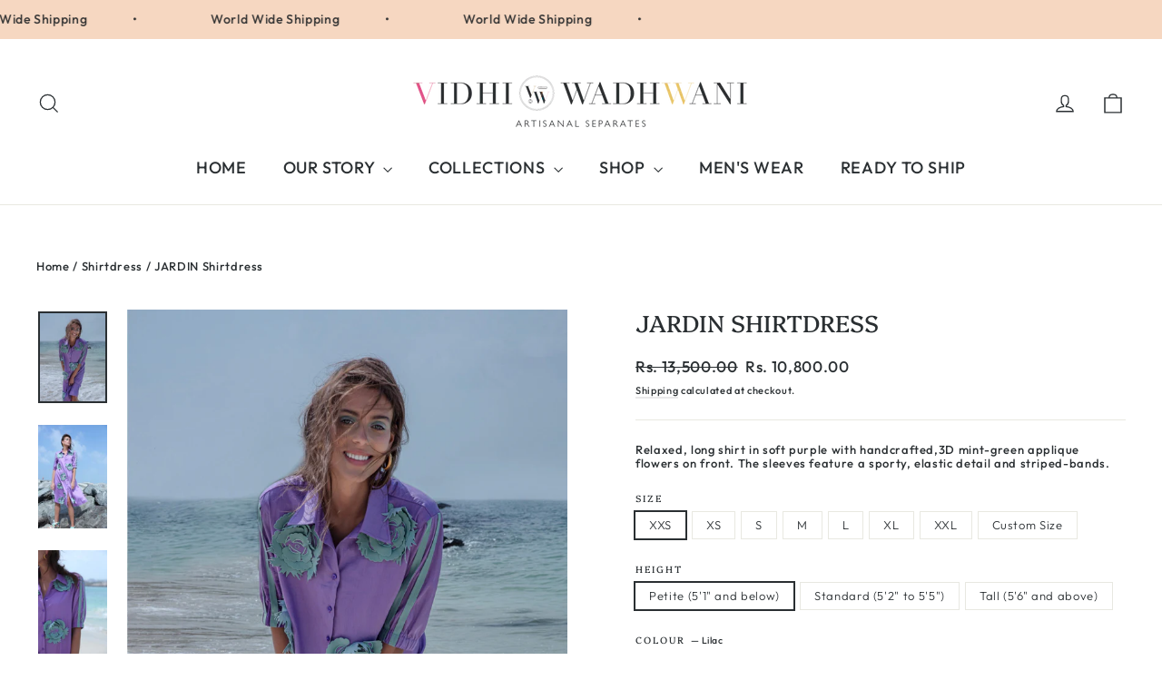

--- FILE ---
content_type: text/html; charset=utf-8
request_url: https://vidhiwadhwani.com/collections/shirtdress/products/jardinshirtdress-1
body_size: 50294
content:
<!doctype html>
<html class="no-js" lang="en" dir="ltr">
<head>
  <meta charset="utf-8">
  <meta http-equiv="X-UA-Compatible" content="IE=edge,chrome=1">
  <meta name="viewport" content="width=device-width,initial-scale=1">
  <meta name="theme-color" content="#f6d7c1">
  <link rel="canonical" href="https://vidhiwadhwani.com/products/jardinshirtdress-1">
  <link rel="preconnect" href="https://cdn.shopify.com" crossorigin>
  <link rel="preconnect" href="https://fonts.shopifycdn.com" crossorigin>
  <link rel="dns-prefetch" href="https://productreviews.shopifycdn.com">
  <link rel="dns-prefetch" href="https://ajax.googleapis.com">
  <link rel="dns-prefetch" href="https://maps.googleapis.com">
  <link rel="dns-prefetch" href="https://maps.gstatic.com"><link rel="shortcut icon" href="//vidhiwadhwani.com/cdn/shop/files/favicon_32x32.jpg?v=1650534419" type="image/png" /><title>JARDIN Shirtdress
&ndash; Vidhi Wadhwani
</title>
<meta name="description" content="Relaxed, long shirt in soft purple with handcrafted,3D mint-green applique flowers on front. The sleeves feature a sporty, elastic detail and striped-bands. PRODUCT DETAILS: Colour: Purple / Mint Fabric: 100% Cotton Embroidery details: Appliqué Flowers Opening: Front opening Fit: Relaxed fit Model is wearing size S/M. "><meta property="og:site_name" content="Vidhi Wadhwani">
  <meta property="og:url" content="https://vidhiwadhwani.com/products/jardinshirtdress-1">
  <meta property="og:title" content="JARDIN Shirtdress">
  <meta property="og:type" content="product">
  <meta property="og:description" content="Relaxed, long shirt in soft purple with handcrafted,3D mint-green applique flowers on front. The sleeves feature a sporty, elastic detail and striped-bands. PRODUCT DETAILS: Colour: Purple / Mint Fabric: 100% Cotton Embroidery details: Appliqué Flowers Opening: Front opening Fit: Relaxed fit Model is wearing size S/M. "><meta property="og:image" content="http://vidhiwadhwani.com/cdn/shop/products/70d6f7_5d5646279db84e429852756b46005273_mv2_ec367884-4729-458f-98da-7e7d5480ee68.jpg?v=1752251507">
    <meta property="og:image:secure_url" content="https://vidhiwadhwani.com/cdn/shop/products/70d6f7_5d5646279db84e429852756b46005273_mv2_ec367884-4729-458f-98da-7e7d5480ee68.jpg?v=1752251507">
    <meta property="og:image:width" content="2184">
    <meta property="og:image:height" content="2914"><meta name="twitter:site" content="@">
  <meta name="twitter:card" content="summary_large_image">
  <meta name="twitter:title" content="JARDIN Shirtdress">
  <meta name="twitter:description" content="Relaxed, long shirt in soft purple with handcrafted,3D mint-green applique flowers on front. The sleeves feature a sporty, elastic detail and striped-bands. PRODUCT DETAILS: Colour: Purple / Mint Fabric: 100% Cotton Embroidery details: Appliqué Flowers Opening: Front opening Fit: Relaxed fit Model is wearing size S/M. ">
<style data-shopify>@font-face {
  font-family: Platypi;
  font-weight: 400;
  font-style: normal;
  font-display: swap;
  src: url("//vidhiwadhwani.com/cdn/fonts/platypi/platypi_n4.62b1c33c9b8c4a87704d4fe197104d07eb49e00d.woff2") format("woff2"),
       url("//vidhiwadhwani.com/cdn/fonts/platypi/platypi_n4.c6967b9dc18e53adaded00c3a60f6c2d4d4cbe0c.woff") format("woff");
}

  @font-face {
  font-family: Outfit;
  font-weight: 300;
  font-style: normal;
  font-display: swap;
  src: url("//vidhiwadhwani.com/cdn/fonts/outfit/outfit_n3.8c97ae4c4fac7c2ea467a6dc784857f4de7e0e37.woff2") format("woff2"),
       url("//vidhiwadhwani.com/cdn/fonts/outfit/outfit_n3.b50a189ccde91f9bceee88f207c18c09f0b62a7b.woff") format("woff");
}


  @font-face {
  font-family: Outfit;
  font-weight: 500;
  font-style: normal;
  font-display: swap;
  src: url("//vidhiwadhwani.com/cdn/fonts/outfit/outfit_n5.8646f8eed6d6d0a1ac9821ab288cc9621d1e145e.woff2") format("woff2"),
       url("//vidhiwadhwani.com/cdn/fonts/outfit/outfit_n5.9e3c12421e42661c948a7f5b879e5e0c7d394cd6.woff") format("woff");
}

  
  
</style><link href="//vidhiwadhwani.com/cdn/shop/t/12/assets/theme.css?v=128105613285900123441752472396" rel="stylesheet" type="text/css" media="all" />
<style data-shopify>:root {
    --typeHeaderPrimary: Platypi;
    --typeHeaderFallback: serif;
    --typeHeaderSize: 26px;
    --typeHeaderWeight: 400;
    --typeHeaderLineHeight: 1.1;
    --typeHeaderSpacing: 0.0em;

    --typeBasePrimary:Outfit;
    --typeBaseFallback:sans-serif;
    --typeBaseSize: 13px;
    --typeBaseWeight: 300;
    --typeBaseLineHeight: 1.2;
    --typeBaseSpacing: 0.05em;

    --iconWeight: 3px;
    --iconLinecaps: miter;

    --animateImagesStyle: zoom-fade;
    --animateImagesStyleSmall: zoom-fade-small;
    --animateSectionsBackgroundStyle: zoom-fade;
    --animateSectionsTextStyle: rise-up;
    --animateSectionsTextStyleAppendOut: rise-up-out;

    --colorAnnouncement: #f6d7c1;
    --colorAnnouncementText: #333;

    --colorBody: #ffffff;
    --colorBodyAlpha05: rgba(255, 255, 255, 0.05);
    --colorBodyDim: #f2f2f2;
    --colorBodyLightDim: #fafafa;
    --colorBodyMediumDim: #f5f5f5;

    --colorBorder: #e8e8e1;

    --colorBtnPrimary: #f6d7c1;
    --colorBtnPrimaryDim: #f3c9ab;
    --colorBtnPrimaryText: #000000;

    --colorCartDot: #333333;

    --colorDrawers: #ffffff;
    --colorDrawersDim: #f2f2f2;
    --colorDrawerBorder: #e8e8e1;
    --colorDrawerText: #2a2f32;
    --colorDrawerTextDarken: #070808;
    --colorDrawerButton: #2a2f32;
    --colorDrawerButtonText: #ffffff;

    --colorFooter: #f6d7c1;
    --colorFooterText: #000000;
    --colorFooterTextAlpha01: rgba(0, 0, 0, 0.1);
    --colorFooterTextAlpha012: rgba(0, 0, 0, 0.12);
    --colorFooterTextAlpha06: rgba(0, 0, 0, 0.6);

    --colorHeroText: #ffffff;

    --colorInputBg: #ffffff;
    --colorInputBgDim: #f2f2f2;
    --colorInputBgDark: #e6e6e6;
    --colorInputText: #2a2f32;

    --colorLink: #2a2f32;

    --colorModalBg: rgba(232, 232, 225, 0.6);

    --colorNav: #ffffff;
    --colorNavText: #2a2f32;

    --colorSalePrice: #2a2f32;
    --colorSaleTag: #2a2f32;
    --colorSaleTagText: #ffffff;

    --colorTextBody: #2a2f32;
    --colorTextBodyAlpha0025: rgba(42, 47, 50, 0.03);
    --colorTextBodyAlpha005: rgba(42, 47, 50, 0.05);
    --colorTextBodyAlpha008: rgba(42, 47, 50, 0.08);
    --colorTextBodyAlpha01: rgba(42, 47, 50, 0.1);
    --colorTextBodyAlpha035: rgba(42, 47, 50, 0.35);

    --colorSmallImageBg: #e8e8e1;
    --colorLargeImageBg: #2a2f32;

    --urlIcoSelect: url(//vidhiwadhwani.com/cdn/shop/t/12/assets/ico-select.svg);
    --urlIcoSelectFooter: url(//vidhiwadhwani.com/cdn/shop/t/12/assets/ico-select-footer.svg);
    --urlIcoSelectWhite: url(//vidhiwadhwani.com/cdn/shop/t/12/assets/ico-select-white.svg);

    --urlButtonArrowPng: url(//vidhiwadhwani.com/cdn/shop/t/12/assets/button-arrow.png);
    --urlButtonArrow2xPng: url(//vidhiwadhwani.com/cdn/shop/t/12/assets/button-arrow-2x.png);
    --urlButtonArrowBlackPng: url(//vidhiwadhwani.com/cdn/shop/t/12/assets/button-arrow-black.png);
    --urlButtonArrowBlack2xPng: url(//vidhiwadhwani.com/cdn/shop/t/12/assets/button-arrow-black-2x.png);

    --sizeChartMargin: 25px 0;
    --sizeChartIconMargin: 5px;

    --newsletterReminderPadding: 30px 35px;

    /*Shop Pay Installments*/
    --color-body-text: #2a2f32;
    --color-body: #ffffff;
    --color-bg: #ffffff;
  }

  
.collection-hero__content:before,
  .hero__image-wrapper:before,
  .hero__media:before {
    background-image: linear-gradient(to bottom, rgba(42, 47, 50, 0.0) 0%, rgba(42, 47, 50, 0.0) 40%, rgba(42, 47, 50, 0.0) 100%);
  }

  .skrim__item-content .skrim__overlay:after {
    background-image: linear-gradient(to bottom, rgba(42, 47, 50, 0.0) 30%, rgba(42, 47, 50, 0.0) 100%);
  }

  .placeholder-content {
    background-image: linear-gradient(100deg, #e8e8e1 40%, #e1e1d8 63%, #e8e8e1 79%);
  }</style><script>
    document.documentElement.className = document.documentElement.className.replace('no-js', 'js');

    window.theme = window.theme || {};
    theme.routes = {
      home: "/",
      cart: "/cart.js",
      cartPage: "/cart",
      cartAdd: "/cart/add.js",
      cartChange: "/cart/change.js",
      search: "/search",
      predictiveSearch: "/search/suggest"
    };
    theme.strings = {
      soldOut: "Sold Out",
      unavailable: "Unavailable",
      inStockLabel: "In stock, ready to ship",
      oneStockLabel: "Low stock - [count] item left",
      otherStockLabel: "Low stock - [count] items left",
      willNotShipUntil: "Ready to ship [date]",
      willBeInStockAfter: "Back in stock [date]",
      waitingForStock: "Backordered, shipping soon",
      cartSavings: "You're saving [savings]",
      cartEmpty: "Your cart is currently empty.",
      cartTermsConfirmation: "You must agree with the terms and conditions of sales to check out",
      searchCollections: "Collections",
      searchPages: "Pages",
      searchArticles: "Articles",
      maxQuantity: "You can only have [quantity] of [title] in your cart."
    };
    theme.settings = {
      cartType: "drawer",
      isCustomerTemplate: false,
      moneyFormat: "\u003cspan class=money\u003eRs. {{amount}}\u003c\/span\u003e",
      predictiveSearch: true,
      predictiveSearchType: null,
      quickView: true,
      themeName: 'Motion',
      themeVersion: "11.0.0"
    };
  </script>

  <script>window.performance && window.performance.mark && window.performance.mark('shopify.content_for_header.start');</script><meta id="shopify-digital-wallet" name="shopify-digital-wallet" content="/61554065617/digital_wallets/dialog">
<meta id="in-context-paypal-metadata" data-shop-id="61554065617" data-venmo-supported="false" data-environment="production" data-locale="en_US" data-paypal-v4="true" data-currency="INR">
<link rel="alternate" type="application/json+oembed" href="https://vidhiwadhwani.com/products/jardinshirtdress-1.oembed">
<script async="async" src="/checkouts/internal/preloads.js?locale=en-IN"></script>
<script id="shopify-features" type="application/json">{"accessToken":"16b568480562bcbc2c0d39022b2b7554","betas":["rich-media-storefront-analytics"],"domain":"vidhiwadhwani.com","predictiveSearch":true,"shopId":61554065617,"locale":"en"}</script>
<script>var Shopify = Shopify || {};
Shopify.shop = "vidhiwebsiteshop.myshopify.com";
Shopify.locale = "en";
Shopify.currency = {"active":"INR","rate":"1.0"};
Shopify.country = "IN";
Shopify.theme = {"name":"VW x TDA 14.07.2025","id":135764213969,"schema_name":"Motion","schema_version":"11.0.0","theme_store_id":847,"role":"main"};
Shopify.theme.handle = "null";
Shopify.theme.style = {"id":null,"handle":null};
Shopify.cdnHost = "vidhiwadhwani.com/cdn";
Shopify.routes = Shopify.routes || {};
Shopify.routes.root = "/";</script>
<script type="module">!function(o){(o.Shopify=o.Shopify||{}).modules=!0}(window);</script>
<script>!function(o){function n(){var o=[];function n(){o.push(Array.prototype.slice.apply(arguments))}return n.q=o,n}var t=o.Shopify=o.Shopify||{};t.loadFeatures=n(),t.autoloadFeatures=n()}(window);</script>
<script id="shop-js-analytics" type="application/json">{"pageType":"product"}</script>
<script defer="defer" async type="module" src="//vidhiwadhwani.com/cdn/shopifycloud/shop-js/modules/v2/client.init-shop-cart-sync_BdyHc3Nr.en.esm.js"></script>
<script defer="defer" async type="module" src="//vidhiwadhwani.com/cdn/shopifycloud/shop-js/modules/v2/chunk.common_Daul8nwZ.esm.js"></script>
<script type="module">
  await import("//vidhiwadhwani.com/cdn/shopifycloud/shop-js/modules/v2/client.init-shop-cart-sync_BdyHc3Nr.en.esm.js");
await import("//vidhiwadhwani.com/cdn/shopifycloud/shop-js/modules/v2/chunk.common_Daul8nwZ.esm.js");

  window.Shopify.SignInWithShop?.initShopCartSync?.({"fedCMEnabled":true,"windoidEnabled":true});

</script>
<script>(function() {
  var isLoaded = false;
  function asyncLoad() {
    if (isLoaded) return;
    isLoaded = true;
    var urls = ["https:\/\/cdn.shopify.com\/s\/files\/1\/0683\/1371\/0892\/files\/splmn-shopify-prod-August-31.min.js?v=1693985059\u0026shop=vidhiwebsiteshop.myshopify.com"];
    for (var i = 0; i < urls.length; i++) {
      var s = document.createElement('script');
      s.type = 'text/javascript';
      s.async = true;
      s.src = urls[i];
      var x = document.getElementsByTagName('script')[0];
      x.parentNode.insertBefore(s, x);
    }
  };
  if(window.attachEvent) {
    window.attachEvent('onload', asyncLoad);
  } else {
    window.addEventListener('load', asyncLoad, false);
  }
})();</script>
<script id="__st">var __st={"a":61554065617,"offset":-18000,"reqid":"0b23a160-90f8-4222-b02c-25c717eed80f-1768992727","pageurl":"vidhiwadhwani.com\/collections\/shirtdress\/products\/jardinshirtdress-1","u":"7c7dd012213f","p":"product","rtyp":"product","rid":7020333465809};</script>
<script>window.ShopifyPaypalV4VisibilityTracking = true;</script>
<script id="captcha-bootstrap">!function(){'use strict';const t='contact',e='account',n='new_comment',o=[[t,t],['blogs',n],['comments',n],[t,'customer']],c=[[e,'customer_login'],[e,'guest_login'],[e,'recover_customer_password'],[e,'create_customer']],r=t=>t.map((([t,e])=>`form[action*='/${t}']:not([data-nocaptcha='true']) input[name='form_type'][value='${e}']`)).join(','),a=t=>()=>t?[...document.querySelectorAll(t)].map((t=>t.form)):[];function s(){const t=[...o],e=r(t);return a(e)}const i='password',u='form_key',d=['recaptcha-v3-token','g-recaptcha-response','h-captcha-response',i],f=()=>{try{return window.sessionStorage}catch{return}},m='__shopify_v',_=t=>t.elements[u];function p(t,e,n=!1){try{const o=window.sessionStorage,c=JSON.parse(o.getItem(e)),{data:r}=function(t){const{data:e,action:n}=t;return t[m]||n?{data:e,action:n}:{data:t,action:n}}(c);for(const[e,n]of Object.entries(r))t.elements[e]&&(t.elements[e].value=n);n&&o.removeItem(e)}catch(o){console.error('form repopulation failed',{error:o})}}const l='form_type',E='cptcha';function T(t){t.dataset[E]=!0}const w=window,h=w.document,L='Shopify',v='ce_forms',y='captcha';let A=!1;((t,e)=>{const n=(g='f06e6c50-85a8-45c8-87d0-21a2b65856fe',I='https://cdn.shopify.com/shopifycloud/storefront-forms-hcaptcha/ce_storefront_forms_captcha_hcaptcha.v1.5.2.iife.js',D={infoText:'Protected by hCaptcha',privacyText:'Privacy',termsText:'Terms'},(t,e,n)=>{const o=w[L][v],c=o.bindForm;if(c)return c(t,g,e,D).then(n);var r;o.q.push([[t,g,e,D],n]),r=I,A||(h.body.append(Object.assign(h.createElement('script'),{id:'captcha-provider',async:!0,src:r})),A=!0)});var g,I,D;w[L]=w[L]||{},w[L][v]=w[L][v]||{},w[L][v].q=[],w[L][y]=w[L][y]||{},w[L][y].protect=function(t,e){n(t,void 0,e),T(t)},Object.freeze(w[L][y]),function(t,e,n,w,h,L){const[v,y,A,g]=function(t,e,n){const i=e?o:[],u=t?c:[],d=[...i,...u],f=r(d),m=r(i),_=r(d.filter((([t,e])=>n.includes(e))));return[a(f),a(m),a(_),s()]}(w,h,L),I=t=>{const e=t.target;return e instanceof HTMLFormElement?e:e&&e.form},D=t=>v().includes(t);t.addEventListener('submit',(t=>{const e=I(t);if(!e)return;const n=D(e)&&!e.dataset.hcaptchaBound&&!e.dataset.recaptchaBound,o=_(e),c=g().includes(e)&&(!o||!o.value);(n||c)&&t.preventDefault(),c&&!n&&(function(t){try{if(!f())return;!function(t){const e=f();if(!e)return;const n=_(t);if(!n)return;const o=n.value;o&&e.removeItem(o)}(t);const e=Array.from(Array(32),(()=>Math.random().toString(36)[2])).join('');!function(t,e){_(t)||t.append(Object.assign(document.createElement('input'),{type:'hidden',name:u})),t.elements[u].value=e}(t,e),function(t,e){const n=f();if(!n)return;const o=[...t.querySelectorAll(`input[type='${i}']`)].map((({name:t})=>t)),c=[...d,...o],r={};for(const[a,s]of new FormData(t).entries())c.includes(a)||(r[a]=s);n.setItem(e,JSON.stringify({[m]:1,action:t.action,data:r}))}(t,e)}catch(e){console.error('failed to persist form',e)}}(e),e.submit())}));const S=(t,e)=>{t&&!t.dataset[E]&&(n(t,e.some((e=>e===t))),T(t))};for(const o of['focusin','change'])t.addEventListener(o,(t=>{const e=I(t);D(e)&&S(e,y())}));const B=e.get('form_key'),M=e.get(l),P=B&&M;t.addEventListener('DOMContentLoaded',(()=>{const t=y();if(P)for(const e of t)e.elements[l].value===M&&p(e,B);[...new Set([...A(),...v().filter((t=>'true'===t.dataset.shopifyCaptcha))])].forEach((e=>S(e,t)))}))}(h,new URLSearchParams(w.location.search),n,t,e,['guest_login'])})(!0,!0)}();</script>
<script integrity="sha256-4kQ18oKyAcykRKYeNunJcIwy7WH5gtpwJnB7kiuLZ1E=" data-source-attribution="shopify.loadfeatures" defer="defer" src="//vidhiwadhwani.com/cdn/shopifycloud/storefront/assets/storefront/load_feature-a0a9edcb.js" crossorigin="anonymous"></script>
<script data-source-attribution="shopify.dynamic_checkout.dynamic.init">var Shopify=Shopify||{};Shopify.PaymentButton=Shopify.PaymentButton||{isStorefrontPortableWallets:!0,init:function(){window.Shopify.PaymentButton.init=function(){};var t=document.createElement("script");t.src="https://vidhiwadhwani.com/cdn/shopifycloud/portable-wallets/latest/portable-wallets.en.js",t.type="module",document.head.appendChild(t)}};
</script>
<script data-source-attribution="shopify.dynamic_checkout.buyer_consent">
  function portableWalletsHideBuyerConsent(e){var t=document.getElementById("shopify-buyer-consent"),n=document.getElementById("shopify-subscription-policy-button");t&&n&&(t.classList.add("hidden"),t.setAttribute("aria-hidden","true"),n.removeEventListener("click",e))}function portableWalletsShowBuyerConsent(e){var t=document.getElementById("shopify-buyer-consent"),n=document.getElementById("shopify-subscription-policy-button");t&&n&&(t.classList.remove("hidden"),t.removeAttribute("aria-hidden"),n.addEventListener("click",e))}window.Shopify?.PaymentButton&&(window.Shopify.PaymentButton.hideBuyerConsent=portableWalletsHideBuyerConsent,window.Shopify.PaymentButton.showBuyerConsent=portableWalletsShowBuyerConsent);
</script>
<script>
  function portableWalletsCleanup(e){e&&e.src&&console.error("Failed to load portable wallets script "+e.src);var t=document.querySelectorAll("shopify-accelerated-checkout .shopify-payment-button__skeleton, shopify-accelerated-checkout-cart .wallet-cart-button__skeleton"),e=document.getElementById("shopify-buyer-consent");for(let e=0;e<t.length;e++)t[e].remove();e&&e.remove()}function portableWalletsNotLoadedAsModule(e){e instanceof ErrorEvent&&"string"==typeof e.message&&e.message.includes("import.meta")&&"string"==typeof e.filename&&e.filename.includes("portable-wallets")&&(window.removeEventListener("error",portableWalletsNotLoadedAsModule),window.Shopify.PaymentButton.failedToLoad=e,"loading"===document.readyState?document.addEventListener("DOMContentLoaded",window.Shopify.PaymentButton.init):window.Shopify.PaymentButton.init())}window.addEventListener("error",portableWalletsNotLoadedAsModule);
</script>

<script type="module" src="https://vidhiwadhwani.com/cdn/shopifycloud/portable-wallets/latest/portable-wallets.en.js" onError="portableWalletsCleanup(this)" crossorigin="anonymous"></script>
<script nomodule>
  document.addEventListener("DOMContentLoaded", portableWalletsCleanup);
</script>

<link id="shopify-accelerated-checkout-styles" rel="stylesheet" media="screen" href="https://vidhiwadhwani.com/cdn/shopifycloud/portable-wallets/latest/accelerated-checkout-backwards-compat.css" crossorigin="anonymous">
<style id="shopify-accelerated-checkout-cart">
        #shopify-buyer-consent {
  margin-top: 1em;
  display: inline-block;
  width: 100%;
}

#shopify-buyer-consent.hidden {
  display: none;
}

#shopify-subscription-policy-button {
  background: none;
  border: none;
  padding: 0;
  text-decoration: underline;
  font-size: inherit;
  cursor: pointer;
}

#shopify-subscription-policy-button::before {
  box-shadow: none;
}

      </style>

<script>window.performance && window.performance.mark && window.performance.mark('shopify.content_for_header.end');</script>

  <script src="//vidhiwadhwani.com/cdn/shop/t/12/assets/vendor-scripts-v14.js" defer="defer"></script><script src="//vidhiwadhwani.com/cdn/shop/t/12/assets/theme.js?v=140924482945350573091752472374" defer="defer"></script>
<!-- BEGIN app block: shopify://apps/beast-currency-converter/blocks/doubly/267afa86-a419-4d5b-a61b-556038e7294d -->


	<script>
		var DoublyGlobalCurrency, catchXHR = true, bccAppVersion = 1;
       	var DoublyGlobal = {
			theme : 'flags_theme',
			spanClass : 'money',
			cookieName : '_g1684416396',
			ratesUrl :  'https://init.grizzlyapps.com/9e32c84f0db4f7b1eb40c32bdb0bdea9',
			geoUrl : 'https://currency.grizzlyapps.com/83d400c612f9a099fab8f76dcab73a48',
			shopCurrency : 'INR',
            allowedCurrencies : '["INR","AED","USD","GBP","AUD","SAR","KWD","EUR","CAD"]',
			countriesJSON : '{"0c9fbda2f60ec2898217462c14a8ca28":"AFN","77825ffc7ed510e4219e27367f50f427":"ALL","25a2b91d530da6d79800c24bec689d61":"USD","6916af863143143036e271f9117caadc":"DZD","36d215ec8ce6c5a767e678b13f50862b":"USD","fb911160ef95c46fb368ef2eff5570c0":"EUR","b3476dae9aa570b88a30abf70a978252":"AOA","0dcfbae12c14fe30dc542b8206e459bd":"XCD","78da38f7ae93bc36b6bd59ca89a8429e":"AZN","00bad30068c0f10b3b77506da947caa2":"ARS","ae7f19edb7b436fcaf57a36430c3d3b0":"AUD","33d5bb379aebcde4d167f033df2d382e":"EUR","9edd33fbd532c66cacf94af4db21dab7":"BSD","925c1d014fbf174114bb903bf2c7bac5":"BHD","7728cea5bac9cde9907b1085712ed9f2":"BDT","749b2ebf8d945c6cf6c5f048c72aaa2a":"AMD","51a5c332372cd72420a791368eece6f8":"BBD","a19904ce7ba5c44cb4d91748288eefe1":"EUR","35e59d62315172a2d1d54dc0dab770e2":"BMD","90719543ee7853da54814bea0989487b":"BTN","a64e8989e48fe1e7d05d23f4e8e9780c":"BOB","12a516dd73e5e53bd31569e4fcc041e6":"BAM","aedbb109003adaf6af69128c4e83cbe2":"BWP","10cfd19a20aae97470c9fbec788b71d6":"NOK","6b1966f4af75004e954a0de3c7fe7c1b":"BRL","a8958ab7798f4aef591661273c373f08":"BZD","950722fea3174745d7dfa0458b3cf71b":"USD","af5b357afe354e75e320a29e2b045978":"SBD","b53c1f894f02b24dcda710f846b6f0b3":"USD","1eb8a653b84f6acca0219cc54beac35f":"BND","181b4e020d6109051fc88ee13fb045ca":"BGN","3024a0f4e34ca7dc9ee76ebd3c519a83":"MMK","b69c9b470097833122f215cf0fa67382":"BIF","df9ace98f7da2dab53a04a99cf75a3de":"BYN","8d516a5655bcd1dd017b946ca6eed9d6":"KHR","1ea38124b279c2416df6b493978da030":"XAF","132df582bdd725b956df4dfe33711f28":"CAD","7322579988573acf8fd138830bc5e884":"CVE","51bc3879ab2a3f057693cb9ec6e45c94":"KYD","3a3cea975adfe6240593cd1e5388120d":"XAF","7bbd9b6a782e6e1e6a117129051aac32":"LKR","60b136c7758c1178ce48c292d65851e5":"XAF","c3c3ac331bcee531802bc9c1712f5c54":"CLP","92035c0407d62963eda165cda28d6114":"CNY","2bd18f873de9138c69de623ee7f04af9":"TWD","6810126b0ee4236a21f0ac1c4fdb6764":"AUD","bcf6ce5201899723a0a06792c6caeed3":"AUD","5a43428b67ab8a57bfbe1088c4b7f42f":"COP","f2b2534365ee9f71fbed5e2afcdca50a":"KMF","f773a4708bf9adfefd6298f12b062124":"EUR","f8ec5d9332715db4eb25a5347286e599":"XAF","92150c6fdab610675a24978b4cfbf368":"CDF","96b30a27a1720ddf1b08cc915d36acab":"NZD","7a7f88e4952e63bfcd9635168264fe45":"CRC","67a7fa7c3712d0f7a9dc50853047e144":"HRK","93d5e4bf2d22ead33ca93c5214b54463":"CUP","fa68eef805d5b746aadfc57d13dda9a9":"EUR","a8c576d30a24ac83a47745f71143946b":"CZK","2b08e971cdcf7ef71b19dc31bc06b34b":"XOF","05604cf68845e754896337a8f344e8fc":"DKK","6a7b45431588328067bcdea71dff5b2a":"XCD","1454a2d0108781f78149c88fc8f36d7b":"DOP","636307c6fe4c4b5f7f8c5d30fd69bd65":"USD","cbe09632afa1023daf096d3c95eb652e":"SVC","d30229b54be75d9af0c2e367659a444d":"XAF","3a17356976367ffbf3dd2cee9d9ebad1":"ETB","b263a08ae41abd42665413977d57598f":"ERN","1d1ad6b40e3d3a78667c18e8f9bcbd31":"EUR","037e3819826f61b753b5f5522720668b":"DKK","e27ad3455ba99e93fcca2d6002a07a96":"FKP","48bbd3a2d035cbaf0147d48d70177188":"GBP","a028125f469669a7318f1177d01951c7":"FJD","e23547145863c2b35236b8e0aed3a1ca":"EUR","20fffcb7953b3a667d99abc2ab8fa599":"EUR","df165264a8ef4d00ff49622f4bdbba44":"EUR","88754724b0746ba01695521f0b7bd554":"EUR","c0deda8719b6bb588d2affcdda0b55c9":"XPF","4b99e0aa7795a20b86ea71bb517e3c1f":"EUR","f622b9c2c0cbbc0ca896148c9c92d897":"DJF","8497791e5f8c69a8f6b5ac7b40407442":"XAF","5479ec9596d2508d9f10a91e35e624a5":"GEL","599a0c6d00669d5a18a073e813ad25c1":"GMD","2a3d1dea32681c822faadda2c7bedc93":"ILS","244b30c0daca97ac92f8dc4d7196a979":"EUR","7e23e62798f68cfe69f385cfc5d24bc2":"GHS","b6564c7e17cce6b08e8c28e9967777cf":"GIP","34bcc718cc321ae168c1f9fc4675d6db":"AUD","eadfe4ad5bf03256d8945fd987b9af1d":"EUR","ac960308358e08e9e02979c2f73640a1":"DKK","4e4fa68feb9fe6e476e4fc4c2b0c29cd":"XCD","9d94ac33984c098a1990dfab46d247ff":"EUR","092b02a88419e23d1756a310d95fdfd0":"USD","b204130dc52fe1ffb1fbcbd9ed9648db":"GTQ","372cb8311b845822dc0f94eef709b010":"GNF","57e542cde098aeba6a4cde0f240030ed":"GYD","6896dc1edf7162438bd6d2e24e81adc8":"HTG","efed88903dcd2f2f97398926dc5ea002":"AUD","f3c832d9f2faa0f2f2d6d8c73af455ca":"EUR","0de5a270cc68ef2a3a302d34e367752c":"HNL","ed0cea31460c29d419378320b9ba2add":"HKD","3566563af041eb64212d8e65c749fb85":"HUF","079927f1a99088814d8bc6a55445016f":"ISK","6401e1998d7987f15b52a3581165ff73":"INR","3c4dd418d1e359368054a5f1f9c9b049":"IDR","b65512eda9d25418e41fccdf473d5579":"IRR","807dba887c5c6e25089c209e0135b7be":"IQD","5b3d9c4d15449457901391acd80adbb1":"EUR","41e21e8c34d6aa3da5b718cf4231390d":"ILS","0dab797ef2bac38eacc418c9f8e15378":"EUR","8966da5d224a004f4cb84804a5f6c688":"XOF","5afe1f34ddec8ef4efc0d0a870cddd61":"JMD","bd9b17731f33daee1dcc16697cdd0cf2":"JPY","d5e688005a94a3e4757619a99f369013":"KZT","80205369a97c21e5b252abfa282346ed":"JOD","3edf06f0c8964eac1c6726937f7f352b":"KES","299afb61e687060e5e66bee8b29799f5":"KPW","04b22e7a99e35a4e6f6514b57cc97ae9":"KRW","0adfee7e28312e24433bcefe25145bce":"KWD","73b4c50df66f6a1a5798982a4039b0b0":"KGS","34b09239ed51e9a61f19a88ab3f7fcea":"LAK","cae77d8621fa4d86b0b92481880a5317":"LBP","bba28a0a3390f1867d6dbdb765c6a4dc":"LSL","77e8fb6bf8a842fbd6b34be76499ebfa":"EUR","d458e452b82fc3f8b22a793a46b9f98d":"LRD","1ae51d98f27604480f17d8fd97cac38a":"LYD","9165792285868d0cba002e56081bb192":"CHF","b7227de55a8695f5e7efe963c8f37580":"EUR","e1dc245d3be5a40f86acdc91ac12ea63":"EUR","1058307c74890a16402e5c523d45ccc4":"MOP","767899052385440a885d7de938daad01":"MGA","42afcbb9ee739cc47c7d1702eb6ce514":"MWK","275edfb0464d6ef42d4ab83e25f2c61f":"MYR","0920c810738edbd92221dc14a20fd857":"MVR","3d49572a28be2f390a459064d1a6fb86":"XOF","4e0781dfb39bff6f61a172fc36311361":"EUR","49216d21984ad4769256a4bda5b8e468":"EUR","7610e93ea7d4c45f7e396acd695cdabd":"MRO","76cae5901fbe4ffc09d33953adb034b1":"MUR","00837c88b2fca5736a8f9d3dc2b07bc5":"MXN","f363cf2859ce0362565e44f1893875a9":"EUR","1dccd443b3eb8235d5b5d5d6da8382dc":"MNT","6c9a5e308c5817eaef3edb3ecb7ad67c":"MDL","1eb3ae043c810aa530d470446f31feeb":"EUR","223989fc8d5283e598bde9d0073dd319":"XCD","f95322c1726fb8beb6a49e69f406062e":"MAD","ac1cd746ee4b708a441ff9e4fb36ac4c":"MZN","738079a8cc1ec3c3e2129b1e243fc759":"OMR","dfbe6bca2b81e38c0a9c080424b1d059":"NAD","c768fd9e960be7a96a15f3fe01180b75":"AUD","611b83f00e115fa1bd82798e0880237c":"NPR","ae260c648e19c69d011aaf48cf5f66ef":"EUR","27e53f66add17b02c21300e3e431c533":"ANG","718605db25ac86e0a81169c100c42433":"AWG","42df8577e98085941b5516769691614d":"ANG","ea5260e4f756a54ed674938e72b8468b":"USD","5825c0e889637e79beca81650c4c1ac3":"XPF","95f82d217678c6bcb292b8fc7682234f":"VUV","5b1e176938f4fc1e6522b9f9151d42d6":"NZD","4ec181c3cff3032f67d94739e0e8737d":"NIO","b3301ed2070ec7aceb5be3b5dcc07ad9":"XOF","cb1d6534badc367e8dd9d40ded713069":"NGN","0511d3f5aac43354944b18475222f917":"NZD","cc055af6be2b737d4707a96a552198ee":"AUD","3e08b5ba3280cdc6e122982b8d112784":"NOK","cac21d3c62a7eb45ee19b3ce11a5fbdf":"USD","8de2e7ca50fc23e4bd3bdad52af3037a":"USD","8ada16d7e26335f17caa2acb955e4c63":"USD","c2f8a60ae14932219e028d614e527959":"USD","e79c4eeea8288d0e262d1d406a7e66f8":"USD","58c5e67c7a17d3741c98f44625f55756":"PKR","e02107346a74b3d630cc6b3711a88536":"PAB","41a47e227563d31fdc856d695d3d1844":"PGK","6ed7fa60539658265859ef7d48f07785":"PYG","90d2c82a2026996f3108f8b150828939":"PEN","e0ee9955cb9435aa9069cb193c54ef08":"PHP","d5bb7b09f2c1d285f61754cdeb4fdd0a":"NZD","e47a66a04fc75e67aa65a0130d88c289":"PLN","fa5ec300d94ca4e8726f3324a7221e15":"EUR","da7dc0acf54f11a299598d5c1abc5961":"XOF","a846d0e7d02f0ec40f36262361c8dd18":"USD","bd68e4c39ab0b7db62f065768d28c62b":"USD","a16006c8c29e90446f0fde04b6e3e88f":"QAR","37e4065a1f7e35bfaef4bbf802897a2a":"EUR","1ccbbd574db7fd92d40a94c7f6725c49":"RON","de553067944fe9a58a174f50fef9f3d1":"RUB","5735bd62d4dc46c38a264768624c5330":"RWF","befcbbe1fc95eec06ccf45a9883d7577":"EUR","9b39639bd0ff46e7623c70ceef74ea51":"SHP","94244557185f84c304bb2373b3534fbc":"XCD","eef4bec625bc2eee7b9c43287bc6e0a9":"XCD","8589dd64d0c84007198df76e131cfc13":"XCD","390af7034abbeab1dea79b0a08e08eb0":"EUR","2bd9b35fa78df0a08155979123b82a6c":"EUR","c845f4e559f39bdfbad73b4ce8ee47bf":"XCD","87336adbbb2d9cf8aa8c3432a8b6925d":"EUR","ae6edefdd8d61735e296170da3e4ec21":"STD","717b8accc93f982d5200c72fc0bd6a2a":"SAR","707862748b5f9e173d8540eed312ed59":"XOF","3f7d04eb7ec8fd8019d5e92429ef11ea":"RSD","27143b90c8dcf38ec194a972b93872f5":"SCR","7ceef5912e0f9e67185881af9935da48":"SLL","7f882944ca9cab2763fbdaa377061464":"SGD","54e8c9819bcbc5b574fb44d54d25aa5a":"EUR","0adb4d2468afd4dbd61c49f7fd36d88b":"VND","924f2e3fa5749228c3c6e8ead75f30b1":"EUR","814976873ee98a5cde52aa91f8e57f42":"SOS","c1834a641b269e2d0a9403dd32baae92":"ZAR","9338d6e26cefddb2528d5b68a06d2717":"USD","1d945ab7aaaf4f9e4d9fd09ea7a949d6":"EUR","23b6672991ae7b379d36b7db29c38ac4":"SDG","a22d9decc47998b44a36a7484c37314e":"SDG","180727061ac3e6a234cf945cb8f119e3":"MAD","3028a629c4affcfdd5b29cc13d065120":"SRD","9a4a9bf6dc7ece97b8625b3f55acb3a2":"NOK","4e42c6cbde70d01c30fa7e227c5a6626":"SZL","25c82ed78d863c8047281fcfd229298a":"SEK","c12b0a6679d4199308210e66eca31c90":"CHF","458da6c10e2b4f09c726a02f06cc15ba":"SYP","c3c261b4d5c775fd0a8a4d58884eabc4":"TJS","237c77ef06d9f28471af18777229408b":"THB","5203b04ab35c5bce320c1ee96cd4e129":"XOF","e9374cb9412edd8f085935f54f91385a":"NZD","4e5207658c6cd6ddb48befc6c4f08682":"TOP","0a9590217a134adfc2371a7e7017b451":"TTD","1a88d8af6e9c7b3aa67835874f0e8769":"AED","596b519ddd104be1202b1680edd788ea":"TND","938f6a602f47ab11611eac75b7d96342":"TRY","4ae4f25295d016c86688f39f21ec4566":"TMT","ebee30ce4ec75b66d21f48b0924328f7":"USD","a7f615f9447cc59bfca778079a3814a3":"AUD","85bdaabd2818943bbc1b467e300a332e":"UGX","8c57fb99483a3e0c56a73bac38519d9a":"UAH","66d327f218b4073155d0b046381ff675":"MKD","4ea695c1a795ba52c92b9f0110aa7b2d":"EGP","9b8c63a775d413d2dd8b68fd572882b4":"GBP","3d44a52383e9ab002dbd337a751479a3":"GBP","cd079ceee5c703f20b34577fb9b368ab":"JEP","3c9ff57d6d41927b2c97b51af715b6ad":"GBP","7a042d8291ccfb63b31c0617e7a1baa1":"TZS","a7ce3de3b5af9a66c927e463f0230223":"USD","7b4a54aada8152200148585aadbce60e":"USD","76bbb5b1aa821625238326d161269297":"XOF","46f7033bc00aeb7b684f462ffb338f74":"UYU","d7e82bf061f52352d475f1affe3639db":"UZS","cfebc08fb2c603c307ec34e3ba26b0cf":"VEF","e7a84add1a61f63eb41939981e823bf1":"XPF","88207eabcca4cd20581678e66f05a864":"WST","ab1ac5bf7c0d655900deaee5707ff90c":"YER","745b69ef9b6a4cffad40699f6bbd6d45":"ZMW","88e80faafe1bfca1109be2d97aa40c54":"EUR"}',
			currencyMessage : 'All orders are processed in INR. While the content of your cart is currently displayed in <span class="selected-currency"></span>, you will checkout using INR at the most current exchange rate.',
            currencyFormat : 'money_with_currency_format',
			euroFormat : 'amount',
            removeDecimals : 1,
            roundDecimals : 0,
            roundTo : '99',
            autoSwitch : 1,
			showPriceOnHover : 0,
            showCurrencyMessage : false,
			hideConverter : '0',
			forceJqueryLoad : false,
			beeketing : true,
			themeScript : '',
			customerScriptBefore : '',
			customerScriptAfter : '',
			debug: false
		};

		<!-- inline script: fixes + various plugin js functions -->
		DoublyGlobal.themeScript = "if(DoublyGlobal.debug) debugger;jQueryGrizzly('.doubly-wrapper, .doubly-message').remove(); jQueryGrizzly('a.js-drawer-open-cart').after('<div class=\"doubly-wrapper doubly-alpha\"><\/div>'); jQueryGrizzly('a.js-drawer-open-cart').parent().after('<div class=\"doubly-wrapper doubly-beta\"><\/div>'); function addDoublyMessage() { if (jQueryGrizzly('form.cart .doubly-message').length==0) { jQueryGrizzly('form.cart .cart__row .cart__checkout-wrapper').before('<div class=\"doubly-message\"><\/div>'); } if (jQueryGrizzly('#CartDrawer #CartContainer .doubly-message').length==0) { jQueryGrizzly('#CartDrawer #CartContainer .ajaxcart__note').last().after('<div class=\"doubly-message\"><\/div>'); } if (jQueryGrizzly('form#CartPageForm .doubly-message').length==0) { jQueryGrizzly('form#CartPageForm .cart__checkout-wrapper').before('<div class=\"doubly-message\"><\/div>'); } if (jQueryGrizzly('form#CartDrawerForm .doubly-message').length==0) { jQueryGrizzly('form#CartDrawerForm .cart__checkout-wrapper').before('<div class=\"doubly-message\"><\/div>'); } } addDoublyMessage(); function afterCurrencySwitcherInit() { jQueryGrizzly('.doubly-wrapper .doubly-nice-select').addClass('slim'); } jQueryGrizzly('head').append('<style> .doubly-wrapper.doubly-alpha { float:none; display:inline-block; min-width:86px; margin:0 0 -5px 5px; } .doubly-wrapper.doubly-beta { position:absolute; } .site-nav--icons>.doubly-wrapper.doubly-beta { bottom:5px; } .header-item.text-right>.doubly-wrapper.doubly-beta { right:30px; margin-top:10px; } .doubly-nice-select .current { color:#2a2f32 !important; } .doubly-nice-select:after { border-color:#2a2f32; } .is-light .doubly-wrapper .doubly-nice-select .current { color:#fff !important; } .is-light .doubly-wrapper .doubly-nice-select::after { border-color:#fff !important; } @media screen and (min-width:590px) { .doubly-wrapper.doubly-beta { display:none; } } @media screen and (max-width:589px) { .doubly-wrapper.doubly-alpha { display:none; } .site-nav__icons { margin-top:-20px; } } <\/style>'); function addConversionBindings() { jQueryGrizzly('.variant-input-wrap>select').unbind('change.changeCurrency'); jQueryGrizzly('.variant-input-wrap>select').bind('change.changeCurrency', function() { DoublyCurrency.convertAll(jQueryGrizzly('[name=doubly-currencies]').val()); initExtraFeatures(); setTimeout(function(){ DoublyCurrency.convertAll(jQueryGrizzly('[name=doubly-currencies]').val()); initExtraFeatures(); },10); }); jQueryGrizzly('.variant-input-wrap .variant-input>label').unbind('click.changeCurrency touchend.changeCurrency'); jQueryGrizzly('.variant-input-wrap .variant-input>label').bind('click.changeCurrency touchend.changeCurrency', function() { DoublyCurrency.convertAll(jQueryGrizzly('[name=doubly-currencies]').val()); initExtraFeatures(); setTimeout(function(){ DoublyCurrency.convertAll(jQueryGrizzly('[name=doubly-currencies]').val()); initExtraFeatures(); },10); }); jQueryGrizzly('button.add-to-cart, a.js-drawer-open-cart').unbind('click.changeCurrency touchend.changeCurrency'); jQueryGrizzly('button.add-to-cart, a.js-drawer-open-cart').bind('click.changeCurrency touchend.changeCurrency', function() { laterConvert(); }); } addConversionBindings(); jQueryGrizzly('.quick-product__btn').bind('click.changeCurrency touchend.changeCurrency',function() { setTimeout(function(){ DoublyCurrency.convertAll(jQueryGrizzly('[name=doubly-currencies]').val()); initExtraFeatures(); addConversionBindings(); },600); setTimeout(function(){ DoublyCurrency.convertAll(jQueryGrizzly('[name=doubly-currencies]').val()); initExtraFeatures(); addConversionBindings(); },1200); }); function laterConvert() { setTimeout(function(){ DoublyCurrency.convertAll(jQueryGrizzly('[name=doubly-currencies]').val()); initExtraFeatures(); addConversionBindings(); },100); setTimeout(function(){ addDoublyMessage(); DoublyCurrency.convertAll(jQueryGrizzly('[name=doubly-currencies]').val()); initExtraFeatures(); },500); setTimeout(function(){ addDoublyMessage(); DoublyCurrency.convertAll(jQueryGrizzly('[name=doubly-currencies]').val()); initExtraFeatures(); },1000); setTimeout(function(){ addDoublyMessage(); DoublyCurrency.convertAll(jQueryGrizzly('[name=doubly-currencies]').val()); initExtraFeatures(); addConversionBindings(); },2000); } jQueryGrizzly(document).bind('ajaxComplete.laterConvert',function() { laterConvert(); }); function addXMLRequestCallback(callback){ var oldSend, i; if( XMLHttpRequest.callbacks ) { XMLHttpRequest.callbacks.push( callback ); } else { XMLHttpRequest.callbacks = [callback]; oldSend = XMLHttpRequest.prototype.send; XMLHttpRequest.prototype.send = function(){ for( i = 0; i < XMLHttpRequest.callbacks.length; i++ ) { XMLHttpRequest.callbacks[i]( this ); } oldSend.apply(this, arguments); } } } addXMLRequestCallback( function( xhr ) { if(typeof xhr !== 'undefined' && typeof xhr._url !== 'undefined'){ if (xhr._url.indexOf('cart\/add.js') !== -1 || xhr._url.indexOf('cart.js') !== -1 || xhr._url.indexOf('cart\/change.js') !== -1) { laterConvert(); } } }); if(window.location.href.indexOf('\/checkouts') != -1 || window.location.href.indexOf('\/password') != -1 || window.location.href.indexOf('\/orders') != -1) { jQueryGrizzly('head').append('<style> .doubly-float, .doubly-wrapper { display:none !important; } <\/style>'); }";
                    DoublyGlobal.initNiceSelect = function(){
                        !function(e) {
                            e.fn.niceSelect = function() {
                                this.each(function() {
                                    var s = e(this);
                                    var t = s.next()
                                    , n = s.find('option')
                                    , a = s.find('option:selected');
                                    t.find('.current').html('<span class="flags flags-' + a.data('country') + '"></span> &nbsp;' + a.data('display') || a.text());
                                }),
                                e(document).off('.nice_select'),
                                e(document).on('click.nice_select', '.doubly-nice-select.doubly-nice-select', function(s) {
                                    var t = e(this);
                                    e('.doubly-nice-select').not(t).removeClass('open'),
                                    t.toggleClass('open'),
                                    t.hasClass('open') ? (t.find('.option'),
                                    t.find('.focus').removeClass('focus'),
                                    t.find('.selected').addClass('focus')) : t.focus()
                                }),
                                e(document).on('click.nice_select', function(s) {
                                    0 === e(s.target).closest('.doubly-nice-select').length && e('.doubly-nice-select').removeClass('open').find('.option')
                                }),
                                e(document).on('click.nice_select', '.doubly-nice-select .option', function(s) {
                                    var t = e(this);
                                    e('.doubly-nice-select').each(function() {
                                        var s = e(this).find('.option[data-value="' + t.data('value') + '"]')
                                        , n = s.closest('.doubly-nice-select');
                                        n.find('.selected').removeClass('selected'),
                                        s.addClass('selected');
                                        var a = '<span class="flags flags-' + s.data('country') + '"></span> &nbsp;' + s.data('display') || s.text();
                                        n.find('.current').html(a),
                                        n.prev('select').val(s.data('value')).trigger('change')
                                    })
                                }),
                                e(document).on('keydown.nice_select', '.doubly-nice-select', function(s) {
                                    var t = e(this)
                                    , n = e(t.find('.focus') || t.find('.list .option.selected'));
                                    if (32 == s.keyCode || 13 == s.keyCode)
                                        return t.hasClass('open') ? n.trigger('click') : t.trigger('click'),
                                        !1;
                                    if (40 == s.keyCode)
                                        return t.hasClass('open') ? n.next().length > 0 && (t.find('.focus').removeClass('focus'),
                                        n.next().addClass('focus')) : t.trigger('click'),
                                        !1;
                                    if (38 == s.keyCode)
                                        return t.hasClass('open') ? n.prev().length > 0 && (t.find('.focus').removeClass('focus'),
                                        n.prev().addClass('focus')) : t.trigger('click'),
                                        !1;
                                    if (27 == s.keyCode)
                                        t.hasClass('open') && t.trigger('click');
                                    else if (9 == s.keyCode && t.hasClass('open'))
                                        return !1
                                })
                            }
                        }(jQueryGrizzly);
                    };
                DoublyGlobal.addSelect = function(){
                    /* add select in select wrapper or body */  
                    if (jQueryGrizzly('.doubly-wrapper').length>0) { 
                        var doublyWrapper = '.doubly-wrapper';
                    } else if (jQueryGrizzly('.doubly-float').length==0) {
                        var doublyWrapper = '.doubly-float';
                        jQueryGrizzly('body').append('<div class="doubly-float"></div>');
                    }
                    document.querySelectorAll(doublyWrapper).forEach(function(el) {
                        el.insertAdjacentHTML('afterbegin', '<select class="currency-switcher right noreplace" name="doubly-currencies"><option value="INR" data-country="India" data-currency-symbol="&#8377;" data-display="INR">Indian Rupee</option><option value="AED" data-country="United-Arab-Emirates" data-currency-symbol="&#1583;.&#1573;" data-display="AED">United Arab Emirates Dirham</option><option value="USD" data-country="United-States" data-currency-symbol="&#36;" data-display="USD">US Dollar</option><option value="GBP" data-country="United-Kingdom" data-currency-symbol="&#163;" data-display="GBP">British Pound Sterling</option><option value="AUD" data-country="Australia" data-currency-symbol="&#36;" data-display="AUD">Australian Dollar</option><option value="SAR" data-country="Saudi-Arabia" data-currency-symbol="&#65020;" data-display="SAR">Saudi Riyal</option><option value="KWD" data-country="Kuwait" data-currency-symbol="&#1583;.&#1603;" data-display="KWD">Kuwaiti Dinar</option><option value="EUR" data-country="European-Union" data-currency-symbol="&#8364;" data-display="EUR">Euro</option><option value="CAD" data-country="Canada" data-currency-symbol="&#36;" data-display="CAD">Canadian Dollar</option></select> <div class="doubly-nice-select currency-switcher right" data-nosnippet> <span class="current notranslate"></span> <ul class="list"> <li class="option notranslate" data-value="INR" data-country="India" data-currency-symbol="&#8377;" data-display="INR"><span class="flags flags-India"></span> &nbsp;Indian Rupee</li><li class="option notranslate" data-value="AED" data-country="United-Arab-Emirates" data-currency-symbol="&#1583;.&#1573;" data-display="AED"><span class="flags flags-United-Arab-Emirates"></span> &nbsp;United Arab Emirates Dirham</li><li class="option notranslate" data-value="USD" data-country="United-States" data-currency-symbol="&#36;" data-display="USD"><span class="flags flags-United-States"></span> &nbsp;US Dollar</li><li class="option notranslate" data-value="GBP" data-country="United-Kingdom" data-currency-symbol="&#163;" data-display="GBP"><span class="flags flags-United-Kingdom"></span> &nbsp;British Pound Sterling</li><li class="option notranslate" data-value="AUD" data-country="Australia" data-currency-symbol="&#36;" data-display="AUD"><span class="flags flags-Australia"></span> &nbsp;Australian Dollar</li><li class="option notranslate" data-value="SAR" data-country="Saudi-Arabia" data-currency-symbol="&#65020;" data-display="SAR"><span class="flags flags-Saudi-Arabia"></span> &nbsp;Saudi Riyal</li><li class="option notranslate" data-value="KWD" data-country="Kuwait" data-currency-symbol="&#1583;.&#1603;" data-display="KWD"><span class="flags flags-Kuwait"></span> &nbsp;Kuwaiti Dinar</li><li class="option notranslate" data-value="EUR" data-country="European-Union" data-currency-symbol="&#8364;" data-display="EUR"><span class="flags flags-European-Union"></span> &nbsp;Euro</li><li class="option notranslate" data-value="CAD" data-country="Canada" data-currency-symbol="&#36;" data-display="CAD"><span class="flags flags-Canada"></span> &nbsp;Canadian Dollar</li> </ul> </div>');
                    });
                }
		var bbb = "0";
	</script>
	
	
	<!-- inline styles -->
	<style> 
		
		.flags{background-image:url("https://cdn.shopify.com/extensions/01997e3d-dbe8-7f57-a70f-4120f12c2b07/currency-54/assets/currency-flags.png")}
		.flags-small{background-image:url("https://cdn.shopify.com/extensions/01997e3d-dbe8-7f57-a70f-4120f12c2b07/currency-54/assets/currency-flags-small.png")}
		select.currency-switcher{display:none}.doubly-nice-select{-webkit-tap-highlight-color:transparent;background-color:#fff;border-radius:5px;border:1px solid #e8e8e8;box-sizing:border-box;cursor:pointer;display:block;float:left;font-family:"Helvetica Neue",Arial;font-size:14px;font-weight:400;height:42px;line-height:40px;outline:0;padding-left:12px;padding-right:30px;position:relative;text-align:left!important;transition:none;/*transition:all .2s ease-in-out;*/-webkit-user-select:none;-moz-user-select:none;-ms-user-select:none;user-select:none;white-space:nowrap;width:auto}.doubly-nice-select:hover{border-color:#dbdbdb}.doubly-nice-select.open,.doubly-nice-select:active,.doubly-nice-select:focus{border-color:#88bfff}.doubly-nice-select:after{border-bottom:2px solid #999;border-right:2px solid #999;content:"";display:block;height:5px;box-sizing:content-box;pointer-events:none;position:absolute;right:14px;top:16px;-webkit-transform-origin:66% 66%;transform-origin:66% 66%;-webkit-transform:rotate(45deg);transform:rotate(45deg);transition:transform .15s ease-in-out;width:5px}.doubly-nice-select.open:after{-webkit-transform:rotate(-135deg);transform:rotate(-135deg)}.doubly-nice-select.open .list{opacity:1;pointer-events:auto;-webkit-transform:scale(1) translateY(0);transform:scale(1) translateY(0); z-index:1000000 !important;}.doubly-nice-select.disabled{border-color:#ededed;color:#999;pointer-events:none}.doubly-nice-select.disabled:after{border-color:#ccc}.doubly-nice-select.wide{width:100%}.doubly-nice-select.wide .list{left:0!important;right:0!important}.doubly-nice-select.right{float:right}.doubly-nice-select.right .list{left:auto;right:0}.doubly-nice-select.small{font-size:12px;height:36px;line-height:34px}.doubly-nice-select.small:after{height:4px;width:4px}.flags-Afghanistan,.flags-Albania,.flags-Algeria,.flags-Andorra,.flags-Angola,.flags-Antigua-and-Barbuda,.flags-Argentina,.flags-Armenia,.flags-Aruba,.flags-Australia,.flags-Austria,.flags-Azerbaijan,.flags-Bahamas,.flags-Bahrain,.flags-Bangladesh,.flags-Barbados,.flags-Belarus,.flags-Belgium,.flags-Belize,.flags-Benin,.flags-Bermuda,.flags-Bhutan,.flags-Bitcoin,.flags-Bolivia,.flags-Bosnia-and-Herzegovina,.flags-Botswana,.flags-Brazil,.flags-Brunei,.flags-Bulgaria,.flags-Burkina-Faso,.flags-Burundi,.flags-Cambodia,.flags-Cameroon,.flags-Canada,.flags-Cape-Verde,.flags-Cayman-Islands,.flags-Central-African-Republic,.flags-Chad,.flags-Chile,.flags-China,.flags-Colombia,.flags-Comoros,.flags-Congo-Democratic,.flags-Congo-Republic,.flags-Costa-Rica,.flags-Cote-d_Ivoire,.flags-Croatia,.flags-Cuba,.flags-Curacao,.flags-Cyprus,.flags-Czech-Republic,.flags-Denmark,.flags-Djibouti,.flags-Dominica,.flags-Dominican-Republic,.flags-East-Timor,.flags-Ecuador,.flags-Egypt,.flags-El-Salvador,.flags-Equatorial-Guinea,.flags-Eritrea,.flags-Estonia,.flags-Ethiopia,.flags-European-Union,.flags-Falkland-Islands,.flags-Fiji,.flags-Finland,.flags-France,.flags-Gabon,.flags-Gambia,.flags-Georgia,.flags-Germany,.flags-Ghana,.flags-Gibraltar,.flags-Grecee,.flags-Grenada,.flags-Guatemala,.flags-Guernsey,.flags-Guinea,.flags-Guinea-Bissau,.flags-Guyana,.flags-Haiti,.flags-Honduras,.flags-Hong-Kong,.flags-Hungary,.flags-IMF,.flags-Iceland,.flags-India,.flags-Indonesia,.flags-Iran,.flags-Iraq,.flags-Ireland,.flags-Isle-of-Man,.flags-Israel,.flags-Italy,.flags-Jamaica,.flags-Japan,.flags-Jersey,.flags-Jordan,.flags-Kazakhstan,.flags-Kenya,.flags-Korea-North,.flags-Korea-South,.flags-Kosovo,.flags-Kuwait,.flags-Kyrgyzstan,.flags-Laos,.flags-Latvia,.flags-Lebanon,.flags-Lesotho,.flags-Liberia,.flags-Libya,.flags-Liechtenstein,.flags-Lithuania,.flags-Luxembourg,.flags-Macao,.flags-Macedonia,.flags-Madagascar,.flags-Malawi,.flags-Malaysia,.flags-Maldives,.flags-Mali,.flags-Malta,.flags-Marshall-Islands,.flags-Mauritania,.flags-Mauritius,.flags-Mexico,.flags-Micronesia-_Federated_,.flags-Moldova,.flags-Monaco,.flags-Mongolia,.flags-Montenegro,.flags-Morocco,.flags-Mozambique,.flags-Myanmar,.flags-Namibia,.flags-Nauru,.flags-Nepal,.flags-Netherlands,.flags-New-Zealand,.flags-Nicaragua,.flags-Niger,.flags-Nigeria,.flags-Norway,.flags-Oman,.flags-Pakistan,.flags-Palau,.flags-Panama,.flags-Papua-New-Guinea,.flags-Paraguay,.flags-Peru,.flags-Philippines,.flags-Poland,.flags-Portugal,.flags-Qatar,.flags-Romania,.flags-Russia,.flags-Rwanda,.flags-Saint-Helena,.flags-Saint-Kitts-and-Nevis,.flags-Saint-Lucia,.flags-Saint-Vincent-and-the-Grenadines,.flags-Samoa,.flags-San-Marino,.flags-Sao-Tome-and-Principe,.flags-Saudi-Arabia,.flags-Seborga,.flags-Senegal,.flags-Serbia,.flags-Seychelles,.flags-Sierra-Leone,.flags-Singapore,.flags-Slovakia,.flags-Slovenia,.flags-Solomon-Islands,.flags-Somalia,.flags-South-Africa,.flags-South-Sudan,.flags-Spain,.flags-Sri-Lanka,.flags-Sudan,.flags-Suriname,.flags-Swaziland,.flags-Sweden,.flags-Switzerland,.flags-Syria,.flags-Taiwan,.flags-Tajikistan,.flags-Tanzania,.flags-Thailand,.flags-Togo,.flags-Tonga,.flags-Trinidad-and-Tobago,.flags-Tunisia,.flags-Turkey,.flags-Turkmenistan,.flags-Tuvalu,.flags-Uganda,.flags-Ukraine,.flags-United-Arab-Emirates,.flags-United-Kingdom,.flags-United-States,.flags-Uruguay,.flags-Uzbekistan,.flags-Vanuatu,.flags-Vatican-City,.flags-Venezuela,.flags-Vietnam,.flags-Wallis-and-Futuna,.flags-XAG,.flags-XAU,.flags-XPT,.flags-Yemen,.flags-Zambia,.flags-Zimbabwe{width:30px;height:20px}.doubly-nice-select.small .option{line-height:34px;min-height:34px}.doubly-nice-select .list{background-color:#fff;border-radius:5px;box-shadow:0 0 0 1px rgba(68,68,68,.11);box-sizing:border-box;margin:4px 0 0!important;opacity:0;overflow:scroll;overflow-x:hidden;padding:0;pointer-events:none;position:absolute;top:100%;max-height:260px;left:0;-webkit-transform-origin:50% 0;transform-origin:50% 0;-webkit-transform:scale(.75) translateY(-21px);transform:scale(.75) translateY(-21px);transition:all .2s cubic-bezier(.5,0,0,1.25),opacity .15s ease-out;z-index:100000}.doubly-nice-select .current img,.doubly-nice-select .option img{vertical-align:top;padding-top:10px}.doubly-nice-select .list:hover .option:not(:hover){background-color:transparent!important}.doubly-nice-select .option{font-size:13px !important;float:none!important;text-align:left !important;margin:0px !important;font-family:Helvetica Neue,Arial !important;letter-spacing:normal;text-transform:none;display:block!important;cursor:pointer;font-weight:400;line-height:40px!important;list-style:none;min-height:40px;min-width:55px;margin-bottom:0;outline:0;padding-left:18px!important;padding-right:52px!important;text-align:left;transition:all .2s}.doubly-nice-select .option.focus,.doubly-nice-select .option.selected.focus,.doubly-nice-select .option:hover{background-color:#f6f6f6}.doubly-nice-select .option.selected{font-weight:700}.doubly-nice-select .current img{line-height:45px}.doubly-nice-select.slim{padding:0 18px 0 0;height:20px;line-height:20px;border:0;background:0 0!important}.doubly-nice-select.slim .current .flags{margin-top:0 !important}.doubly-nice-select.slim:after{right:4px;top:6px}.flags{background-repeat:no-repeat;display:block;margin:10px 4px 0 0 !important;float:left}.flags-Zimbabwe{background-position:-5px -5px}.flags-Zambia{background-position:-45px -5px}.flags-Yemen{background-position:-85px -5px}.flags-Vietnam{background-position:-125px -5px}.flags-Venezuela{background-position:-165px -5px}.flags-Vatican-City{background-position:-205px -5px}.flags-Vanuatu{background-position:-245px -5px}.flags-Uzbekistan{background-position:-285px -5px}.flags-Uruguay{background-position:-325px -5px}.flags-United-States{background-position:-365px -5px}.flags-United-Kingdom{background-position:-405px -5px}.flags-United-Arab-Emirates{background-position:-445px -5px}.flags-Ukraine{background-position:-5px -35px}.flags-Uganda{background-position:-45px -35px}.flags-Tuvalu{background-position:-85px -35px}.flags-Turkmenistan{background-position:-125px -35px}.flags-Turkey{background-position:-165px -35px}.flags-Tunisia{background-position:-205px -35px}.flags-Trinidad-and-Tobago{background-position:-245px -35px}.flags-Tonga{background-position:-285px -35px}.flags-Togo{background-position:-325px -35px}.flags-Thailand{background-position:-365px -35px}.flags-Tanzania{background-position:-405px -35px}.flags-Tajikistan{background-position:-445px -35px}.flags-Taiwan{background-position:-5px -65px}.flags-Syria{background-position:-45px -65px}.flags-Switzerland{background-position:-85px -65px}.flags-Sweden{background-position:-125px -65px}.flags-Swaziland{background-position:-165px -65px}.flags-Suriname{background-position:-205px -65px}.flags-Sudan{background-position:-245px -65px}.flags-Sri-Lanka{background-position:-285px -65px}.flags-Spain{background-position:-325px -65px}.flags-South-Sudan{background-position:-365px -65px}.flags-South-Africa{background-position:-405px -65px}.flags-Somalia{background-position:-445px -65px}.flags-Solomon-Islands{background-position:-5px -95px}.flags-Slovenia{background-position:-45px -95px}.flags-Slovakia{background-position:-85px -95px}.flags-Singapore{background-position:-125px -95px}.flags-Sierra-Leone{background-position:-165px -95px}.flags-Seychelles{background-position:-205px -95px}.flags-Serbia{background-position:-245px -95px}.flags-Senegal{background-position:-285px -95px}.flags-Saudi-Arabia{background-position:-325px -95px}.flags-Sao-Tome-and-Principe{background-position:-365px -95px}.flags-San-Marino{background-position:-405px -95px}.flags-Samoa{background-position:-445px -95px}.flags-Saint-Vincent-and-the-Grenadines{background-position:-5px -125px}.flags-Saint-Lucia{background-position:-45px -125px}.flags-Saint-Kitts-and-Nevis{background-position:-85px -125px}.flags-Rwanda{background-position:-125px -125px}.flags-Russia{background-position:-165px -125px}.flags-Romania{background-position:-205px -125px}.flags-Qatar{background-position:-245px -125px}.flags-Portugal{background-position:-285px -125px}.flags-Poland{background-position:-325px -125px}.flags-Philippines{background-position:-365px -125px}.flags-Peru{background-position:-405px -125px}.flags-Paraguay{background-position:-445px -125px}.flags-Papua-New-Guinea{background-position:-5px -155px}.flags-Panama{background-position:-45px -155px}.flags-Palau{background-position:-85px -155px}.flags-Pakistan{background-position:-125px -155px}.flags-Oman{background-position:-165px -155px}.flags-Norway{background-position:-205px -155px}.flags-Nigeria{background-position:-245px -155px}.flags-Niger{background-position:-285px -155px}.flags-Nicaragua{background-position:-325px -155px}.flags-New-Zealand{background-position:-365px -155px}.flags-Netherlands{background-position:-405px -155px}.flags-Nepal{background-position:-445px -155px}.flags-Nauru{background-position:-5px -185px}.flags-Namibia{background-position:-45px -185px}.flags-Myanmar{background-position:-85px -185px}.flags-Mozambique{background-position:-125px -185px}.flags-Morocco{background-position:-165px -185px}.flags-Montenegro{background-position:-205px -185px}.flags-Mongolia{background-position:-245px -185px}.flags-Monaco{background-position:-285px -185px}.flags-Moldova{background-position:-325px -185px}.flags-Micronesia-_Federated_{background-position:-365px -185px}.flags-Mexico{background-position:-405px -185px}.flags-Mauritius{background-position:-445px -185px}.flags-Mauritania{background-position:-5px -215px}.flags-Marshall-Islands{background-position:-45px -215px}.flags-Malta{background-position:-85px -215px}.flags-Mali{background-position:-125px -215px}.flags-Maldives{background-position:-165px -215px}.flags-Malaysia{background-position:-205px -215px}.flags-Malawi{background-position:-245px -215px}.flags-Madagascar{background-position:-285px -215px}.flags-Macedonia{background-position:-325px -215px}.flags-Luxembourg{background-position:-365px -215px}.flags-Lithuania{background-position:-405px -215px}.flags-Liechtenstein{background-position:-445px -215px}.flags-Libya{background-position:-5px -245px}.flags-Liberia{background-position:-45px -245px}.flags-Lesotho{background-position:-85px -245px}.flags-Lebanon{background-position:-125px -245px}.flags-Latvia{background-position:-165px -245px}.flags-Laos{background-position:-205px -245px}.flags-Kyrgyzstan{background-position:-245px -245px}.flags-Kuwait{background-position:-285px -245px}.flags-Kosovo{background-position:-325px -245px}.flags-Korea-South{background-position:-365px -245px}.flags-Korea-North{background-position:-405px -245px}.flags-Kiribati{width:30px;height:20px;background-position:-445px -245px}.flags-Kenya{background-position:-5px -275px}.flags-Kazakhstan{background-position:-45px -275px}.flags-Jordan{background-position:-85px -275px}.flags-Japan{background-position:-125px -275px}.flags-Jamaica{background-position:-165px -275px}.flags-Italy{background-position:-205px -275px}.flags-Israel{background-position:-245px -275px}.flags-Ireland{background-position:-285px -275px}.flags-Iraq{background-position:-325px -275px}.flags-Iran{background-position:-365px -275px}.flags-Indonesia{background-position:-405px -275px}.flags-India{background-position:-445px -275px}.flags-Iceland{background-position:-5px -305px}.flags-Hungary{background-position:-45px -305px}.flags-Honduras{background-position:-85px -305px}.flags-Haiti{background-position:-125px -305px}.flags-Guyana{background-position:-165px -305px}.flags-Guinea{background-position:-205px -305px}.flags-Guinea-Bissau{background-position:-245px -305px}.flags-Guatemala{background-position:-285px -305px}.flags-Grenada{background-position:-325px -305px}.flags-Grecee{background-position:-365px -305px}.flags-Ghana{background-position:-405px -305px}.flags-Germany{background-position:-445px -305px}.flags-Georgia{background-position:-5px -335px}.flags-Gambia{background-position:-45px -335px}.flags-Gabon{background-position:-85px -335px}.flags-France{background-position:-125px -335px}.flags-Finland{background-position:-165px -335px}.flags-Fiji{background-position:-205px -335px}.flags-Ethiopia{background-position:-245px -335px}.flags-Estonia{background-position:-285px -335px}.flags-Eritrea{background-position:-325px -335px}.flags-Equatorial-Guinea{background-position:-365px -335px}.flags-El-Salvador{background-position:-405px -335px}.flags-Egypt{background-position:-445px -335px}.flags-Ecuador{background-position:-5px -365px}.flags-East-Timor{background-position:-45px -365px}.flags-Dominican-Republic{background-position:-85px -365px}.flags-Dominica{background-position:-125px -365px}.flags-Djibouti{background-position:-165px -365px}.flags-Denmark{background-position:-205px -365px}.flags-Czech-Republic{background-position:-245px -365px}.flags-Cyprus{background-position:-285px -365px}.flags-Cuba{background-position:-325px -365px}.flags-Croatia{background-position:-365px -365px}.flags-Cote-d_Ivoire{background-position:-405px -365px}.flags-Costa-Rica{background-position:-445px -365px}.flags-Congo-Republic{background-position:-5px -395px}.flags-Congo-Democratic{background-position:-45px -395px}.flags-Comoros{background-position:-85px -395px}.flags-Colombia{background-position:-125px -395px}.flags-China{background-position:-165px -395px}.flags-Chile{background-position:-205px -395px}.flags-Chad{background-position:-245px -395px}.flags-Central-African-Republic{background-position:-285px -395px}.flags-Cape-Verde{background-position:-325px -395px}.flags-Canada{background-position:-365px -395px}.flags-Cameroon{background-position:-405px -395px}.flags-Cambodia{background-position:-445px -395px}.flags-Burundi{background-position:-5px -425px}.flags-Burkina-Faso{background-position:-45px -425px}.flags-Bulgaria{background-position:-85px -425px}.flags-Brunei{background-position:-125px -425px}.flags-Brazil{background-position:-165px -425px}.flags-Botswana{background-position:-205px -425px}.flags-Bosnia-and-Herzegovina{background-position:-245px -425px}.flags-Bolivia{background-position:-285px -425px}.flags-Bhutan{background-position:-325px -425px}.flags-Benin{background-position:-365px -425px}.flags-Belize{background-position:-405px -425px}.flags-Belgium{background-position:-445px -425px}.flags-Belarus{background-position:-5px -455px}.flags-Barbados{background-position:-45px -455px}.flags-Bangladesh{background-position:-85px -455px}.flags-Bahrain{background-position:-125px -455px}.flags-Bahamas{background-position:-165px -455px}.flags-Azerbaijan{background-position:-205px -455px}.flags-Austria{background-position:-245px -455px}.flags-Australia{background-position:-285px -455px}.flags-Armenia{background-position:-325px -455px}.flags-Argentina{background-position:-365px -455px}.flags-Antigua-and-Barbuda{background-position:-405px -455px}.flags-Andorra{background-position:-445px -455px}.flags-Algeria{background-position:-5px -485px}.flags-Albania{background-position:-45px -485px}.flags-Afghanistan{background-position:-85px -485px}.flags-Bermuda{background-position:-125px -485px}.flags-European-Union{background-position:-165px -485px}.flags-XPT{background-position:-205px -485px}.flags-XAU{background-position:-245px -485px}.flags-XAG{background-position:-285px -485px}.flags-Wallis-and-Futuna{background-position:-325px -485px}.flags-Seborga{background-position:-365px -485px}.flags-Aruba{background-position:-405px -485px}.flags-Angola{background-position:-445px -485px}.flags-Saint-Helena{background-position:-485px -5px}.flags-Macao{background-position:-485px -35px}.flags-Jersey{background-position:-485px -65px}.flags-Isle-of-Man{background-position:-485px -95px}.flags-IMF{background-position:-485px -125px}.flags-Hong-Kong{background-position:-485px -155px}.flags-Guernsey{background-position:-485px -185px}.flags-Gibraltar{background-position:-485px -215px}.flags-Falkland-Islands{background-position:-485px -245px}.flags-Curacao{background-position:-485px -275px}.flags-Cayman-Islands{background-position:-485px -305px}.flags-Bitcoin{background-position:-485px -335px}.flags-small{background-repeat:no-repeat;display:block;margin:5px 3px 0 0 !important;border:1px solid #fff;box-sizing:content-box;float:left}.doubly-nice-select.open .list .flags-small{margin-top:15px  !important}.flags-small.flags-Zimbabwe{width:15px;height:10px;background-position:0 0}.flags-small.flags-Zambia{width:15px;height:10px;background-position:-15px 0}.flags-small.flags-Yemen{width:15px;height:10px;background-position:-30px 0}.flags-small.flags-Vietnam{width:15px;height:10px;background-position:-45px 0}.flags-small.flags-Venezuela{width:15px;height:10px;background-position:-60px 0}.flags-small.flags-Vatican-City{width:15px;height:10px;background-position:-75px 0}.flags-small.flags-Vanuatu{width:15px;height:10px;background-position:-90px 0}.flags-small.flags-Uzbekistan{width:15px;height:10px;background-position:-105px 0}.flags-small.flags-Uruguay{width:15px;height:10px;background-position:-120px 0}.flags-small.flags-United-Kingdom{width:15px;height:10px;background-position:-150px 0}.flags-small.flags-United-Arab-Emirates{width:15px;height:10px;background-position:-165px 0}.flags-small.flags-Ukraine{width:15px;height:10px;background-position:0 -10px}.flags-small.flags-Uganda{width:15px;height:10px;background-position:-15px -10px}.flags-small.flags-Tuvalu{width:15px;height:10px;background-position:-30px -10px}.flags-small.flags-Turkmenistan{width:15px;height:10px;background-position:-45px -10px}.flags-small.flags-Turkey{width:15px;height:10px;background-position:-60px -10px}.flags-small.flags-Tunisia{width:15px;height:10px;background-position:-75px -10px}.flags-small.flags-Trinidad-and-Tobago{width:15px;height:10px;background-position:-90px -10px}.flags-small.flags-Tonga{width:15px;height:10px;background-position:-105px -10px}.flags-small.flags-Togo{width:15px;height:10px;background-position:-120px -10px}.flags-small.flags-Thailand{width:15px;height:10px;background-position:-135px -10px}.flags-small.flags-Tanzania{width:15px;height:10px;background-position:-150px -10px}.flags-small.flags-Tajikistan{width:15px;height:10px;background-position:-165px -10px}.flags-small.flags-Taiwan{width:15px;height:10px;background-position:0 -20px}.flags-small.flags-Syria{width:15px;height:10px;background-position:-15px -20px}.flags-small.flags-Switzerland{width:15px;height:10px;background-position:-30px -20px}.flags-small.flags-Sweden{width:15px;height:10px;background-position:-45px -20px}.flags-small.flags-Swaziland{width:15px;height:10px;background-position:-60px -20px}.flags-small.flags-Suriname{width:15px;height:10px;background-position:-75px -20px}.flags-small.flags-Sudan{width:15px;height:10px;background-position:-90px -20px}.flags-small.flags-Sri-Lanka{width:15px;height:10px;background-position:-105px -20px}.flags-small.flags-Spain{width:15px;height:10px;background-position:-120px -20px}.flags-small.flags-South-Sudan{width:15px;height:10px;background-position:-135px -20px}.flags-small.flags-South-Africa{width:15px;height:10px;background-position:-150px -20px}.flags-small.flags-Somalia{width:15px;height:10px;background-position:-165px -20px}.flags-small.flags-Solomon-Islands{width:15px;height:10px;background-position:0 -30px}.flags-small.flags-Slovenia{width:15px;height:10px;background-position:-15px -30px}.flags-small.flags-Slovakia{width:15px;height:10px;background-position:-30px -30px}.flags-small.flags-Singapore{width:15px;height:10px;background-position:-45px -30px}.flags-small.flags-Sierra-Leone{width:15px;height:10px;background-position:-60px -30px}.flags-small.flags-Seychelles{width:15px;height:10px;background-position:-75px -30px}.flags-small.flags-Serbia{width:15px;height:10px;background-position:-90px -30px}.flags-small.flags-Senegal{width:15px;height:10px;background-position:-105px -30px}.flags-small.flags-Saudi-Arabia{width:15px;height:10px;background-position:-120px -30px}.flags-small.flags-Sao-Tome-and-Principe{width:15px;height:10px;background-position:-135px -30px}.flags-small.flags-San-Marino{width:15px;height:10px;background-position:-150px -30px}.flags-small.flags-Samoa{width:15px;height:10px;background-position:-165px -30px}.flags-small.flags-Saint-Vincent-and-the-Grenadines{width:15px;height:10px;background-position:0 -40px}.flags-small.flags-Saint-Lucia{width:15px;height:10px;background-position:-15px -40px}.flags-small.flags-Saint-Kitts-and-Nevis{width:15px;height:10px;background-position:-30px -40px}.flags-small.flags-Rwanda{width:15px;height:10px;background-position:-45px -40px}.flags-small.flags-Russia{width:15px;height:10px;background-position:-60px -40px}.flags-small.flags-Romania{width:15px;height:10px;background-position:-75px -40px}.flags-small.flags-Qatar{width:15px;height:10px;background-position:-90px -40px}.flags-small.flags-Portugal{width:15px;height:10px;background-position:-105px -40px}.flags-small.flags-Poland{width:15px;height:10px;background-position:-120px -40px}.flags-small.flags-Philippines{width:15px;height:10px;background-position:-135px -40px}.flags-small.flags-Peru{width:15px;height:10px;background-position:-150px -40px}.flags-small.flags-Paraguay{width:15px;height:10px;background-position:-165px -40px}.flags-small.flags-Papua-New-Guinea{width:15px;height:10px;background-position:0 -50px}.flags-small.flags-Panama{width:15px;height:10px;background-position:-15px -50px}.flags-small.flags-Palau{width:15px;height:10px;background-position:-30px -50px}.flags-small.flags-Pakistan{width:15px;height:10px;background-position:-45px -50px}.flags-small.flags-Oman{width:15px;height:10px;background-position:-60px -50px}.flags-small.flags-Norway{width:15px;height:10px;background-position:-75px -50px}.flags-small.flags-Nigeria{width:15px;height:10px;background-position:-90px -50px}.flags-small.flags-Niger{width:15px;height:10px;background-position:-105px -50px}.flags-small.flags-Nicaragua{width:15px;height:10px;background-position:-120px -50px}.flags-small.flags-New-Zealand{width:15px;height:10px;background-position:-135px -50px}.flags-small.flags-Netherlands{width:15px;height:10px;background-position:-150px -50px}.flags-small.flags-Nepal{width:15px;height:10px;background-position:-165px -50px}.flags-small.flags-Nauru{width:15px;height:10px;background-position:0 -60px}.flags-small.flags-Namibia{width:15px;height:10px;background-position:-15px -60px}.flags-small.flags-Myanmar{width:15px;height:10px;background-position:-30px -60px}.flags-small.flags-Mozambique{width:15px;height:10px;background-position:-45px -60px}.flags-small.flags-Morocco{width:15px;height:10px;background-position:-60px -60px}.flags-small.flags-Montenegro{width:15px;height:10px;background-position:-75px -60px}.flags-small.flags-Mongolia{width:15px;height:10px;background-position:-90px -60px}.flags-small.flags-Monaco{width:15px;height:10px;background-position:-105px -60px}.flags-small.flags-Moldova{width:15px;height:10px;background-position:-120px -60px}.flags-small.flags-Micronesia-_Federated_{width:15px;height:10px;background-position:-135px -60px}.flags-small.flags-Mexico{width:15px;height:10px;background-position:-150px -60px}.flags-small.flags-Mauritius{width:15px;height:10px;background-position:-165px -60px}.flags-small.flags-Mauritania{width:15px;height:10px;background-position:0 -70px}.flags-small.flags-Marshall-Islands{width:15px;height:10px;background-position:-15px -70px}.flags-small.flags-Malta{width:15px;height:10px;background-position:-30px -70px}.flags-small.flags-Mali{width:15px;height:10px;background-position:-45px -70px}.flags-small.flags-Maldives{width:15px;height:10px;background-position:-60px -70px}.flags-small.flags-Malaysia{width:15px;height:10px;background-position:-75px -70px}.flags-small.flags-Malawi{width:15px;height:10px;background-position:-90px -70px}.flags-small.flags-Madagascar{width:15px;height:10px;background-position:-105px -70px}.flags-small.flags-Macedonia{width:15px;height:10px;background-position:-120px -70px}.flags-small.flags-Luxembourg{width:15px;height:10px;background-position:-135px -70px}.flags-small.flags-Lithuania{width:15px;height:10px;background-position:-150px -70px}.flags-small.flags-Liechtenstein{width:15px;height:10px;background-position:-165px -70px}.flags-small.flags-Libya{width:15px;height:10px;background-position:0 -80px}.flags-small.flags-Liberia{width:15px;height:10px;background-position:-15px -80px}.flags-small.flags-Lesotho{width:15px;height:10px;background-position:-30px -80px}.flags-small.flags-Lebanon{width:15px;height:10px;background-position:-45px -80px}.flags-small.flags-Latvia{width:15px;height:10px;background-position:-60px -80px}.flags-small.flags-Laos{width:15px;height:10px;background-position:-75px -80px}.flags-small.flags-Kyrgyzstan{width:15px;height:10px;background-position:-90px -80px}.flags-small.flags-Kuwait{width:15px;height:10px;background-position:-105px -80px}.flags-small.flags-Kosovo{width:15px;height:10px;background-position:-120px -80px}.flags-small.flags-Korea-South{width:15px;height:10px;background-position:-135px -80px}.flags-small.flags-Korea-North{width:15px;height:10px;background-position:-150px -80px}.flags-small.flags-Kiribati{width:15px;height:10px;background-position:-165px -80px}.flags-small.flags-Kenya{width:15px;height:10px;background-position:0 -90px}.flags-small.flags-Kazakhstan{width:15px;height:10px;background-position:-15px -90px}.flags-small.flags-Jordan{width:15px;height:10px;background-position:-30px -90px}.flags-small.flags-Japan{width:15px;height:10px;background-position:-45px -90px}.flags-small.flags-Jamaica{width:15px;height:10px;background-position:-60px -90px}.flags-small.flags-Italy{width:15px;height:10px;background-position:-75px -90px}.flags-small.flags-Israel{width:15px;height:10px;background-position:-90px -90px}.flags-small.flags-Ireland{width:15px;height:10px;background-position:-105px -90px}.flags-small.flags-Iraq{width:15px;height:10px;background-position:-120px -90px}.flags-small.flags-Iran{width:15px;height:10px;background-position:-135px -90px}.flags-small.flags-Indonesia{width:15px;height:10px;background-position:-150px -90px}.flags-small.flags-India{width:15px;height:10px;background-position:-165px -90px}.flags-small.flags-Iceland{width:15px;height:10px;background-position:0 -100px}.flags-small.flags-Hungary{width:15px;height:10px;background-position:-15px -100px}.flags-small.flags-Honduras{width:15px;height:10px;background-position:-30px -100px}.flags-small.flags-Haiti{width:15px;height:10px;background-position:-45px -100px}.flags-small.flags-Guyana{width:15px;height:10px;background-position:-60px -100px}.flags-small.flags-Guinea{width:15px;height:10px;background-position:-75px -100px}.flags-small.flags-Guinea-Bissau{width:15px;height:10px;background-position:-90px -100px}.flags-small.flags-Guatemala{width:15px;height:10px;background-position:-105px -100px}.flags-small.flags-Grenada{width:15px;height:10px;background-position:-120px -100px}.flags-small.flags-Grecee{width:15px;height:10px;background-position:-135px -100px}.flags-small.flags-Ghana{width:15px;height:10px;background-position:-150px -100px}.flags-small.flags-Germany{width:15px;height:10px;background-position:-165px -100px}.flags-small.flags-Georgia{width:15px;height:10px;background-position:0 -110px}.flags-small.flags-Gambia{width:15px;height:10px;background-position:-15px -110px}.flags-small.flags-Gabon{width:15px;height:10px;background-position:-30px -110px}.flags-small.flags-France{width:15px;height:10px;background-position:-45px -110px}.flags-small.flags-Finland{width:15px;height:10px;background-position:-60px -110px}.flags-small.flags-Fiji{width:15px;height:10px;background-position:-75px -110px}.flags-small.flags-Ethiopia{width:15px;height:10px;background-position:-90px -110px}.flags-small.flags-Estonia{width:15px;height:10px;background-position:-105px -110px}.flags-small.flags-Eritrea{width:15px;height:10px;background-position:-120px -110px}.flags-small.flags-Equatorial-Guinea{width:15px;height:10px;background-position:-135px -110px}.flags-small.flags-El-Salvador{width:15px;height:10px;background-position:-150px -110px}.flags-small.flags-Egypt{width:15px;height:10px;background-position:-165px -110px}.flags-small.flags-Ecuador{width:15px;height:10px;background-position:0 -120px}.flags-small.flags-East-Timor{width:15px;height:10px;background-position:-15px -120px}.flags-small.flags-Dominican-Republic{width:15px;height:10px;background-position:-30px -120px}.flags-small.flags-Dominica{width:15px;height:10px;background-position:-45px -120px}.flags-small.flags-Djibouti{width:15px;height:10px;background-position:-60px -120px}.flags-small.flags-Denmark{width:15px;height:10px;background-position:-75px -120px}.flags-small.flags-Czech-Republic{width:15px;height:10px;background-position:-90px -120px}.flags-small.flags-Cyprus{width:15px;height:10px;background-position:-105px -120px}.flags-small.flags-Cuba{width:15px;height:10px;background-position:-120px -120px}.flags-small.flags-Croatia{width:15px;height:10px;background-position:-135px -120px}.flags-small.flags-Cote-d_Ivoire{width:15px;height:10px;background-position:-150px -120px}.flags-small.flags-Costa-Rica{width:15px;height:10px;background-position:-165px -120px}.flags-small.flags-Congo-Republic{width:15px;height:10px;background-position:0 -130px}.flags-small.flags-Congo-Democratic{width:15px;height:10px;background-position:-15px -130px}.flags-small.flags-Comoros{width:15px;height:10px;background-position:-30px -130px}.flags-small.flags-Colombia{width:15px;height:10px;background-position:-45px -130px}.flags-small.flags-China{width:15px;height:10px;background-position:-60px -130px}.flags-small.flags-Chile{width:15px;height:10px;background-position:-75px -130px}.flags-small.flags-Chad{width:15px;height:10px;background-position:-90px -130px}.flags-small.flags-Central-African-Republic{width:15px;height:10px;background-position:-105px -130px}.flags-small.flags-Cape-Verde{width:15px;height:10px;background-position:-120px -130px}.flags-small.flags-Canada{width:15px;height:10px;background-position:-135px -130px}.flags-small.flags-Cameroon{width:15px;height:10px;background-position:-150px -130px}.flags-small.flags-Cambodia{width:15px;height:10px;background-position:-165px -130px}.flags-small.flags-Burundi{width:15px;height:10px;background-position:0 -140px}.flags-small.flags-Burkina-Faso{width:15px;height:10px;background-position:-15px -140px}.flags-small.flags-Bulgaria{width:15px;height:10px;background-position:-30px -140px}.flags-small.flags-Brunei{width:15px;height:10px;background-position:-45px -140px}.flags-small.flags-Brazil{width:15px;height:10px;background-position:-60px -140px}.flags-small.flags-Botswana{width:15px;height:10px;background-position:-75px -140px}.flags-small.flags-Bosnia-and-Herzegovina{width:15px;height:10px;background-position:-90px -140px}.flags-small.flags-Bolivia{width:15px;height:10px;background-position:-105px -140px}.flags-small.flags-Bhutan{width:15px;height:10px;background-position:-120px -140px}.flags-small.flags-Benin{width:15px;height:10px;background-position:-135px -140px}.flags-small.flags-Belize{width:15px;height:10px;background-position:-150px -140px}.flags-small.flags-Belgium{width:15px;height:10px;background-position:-165px -140px}.flags-small.flags-Belarus{width:15px;height:10px;background-position:0 -150px}.flags-small.flags-Barbados{width:15px;height:10px;background-position:-15px -150px}.flags-small.flags-Bangladesh{width:15px;height:10px;background-position:-30px -150px}.flags-small.flags-Bahrain{width:15px;height:10px;background-position:-45px -150px}.flags-small.flags-Bahamas{width:15px;height:10px;background-position:-60px -150px}.flags-small.flags-Azerbaijan{width:15px;height:10px;background-position:-75px -150px}.flags-small.flags-Austria{width:15px;height:10px;background-position:-90px -150px}.flags-small.flags-Australia{width:15px;height:10px;background-position:-105px -150px}.flags-small.flags-Armenia{width:15px;height:10px;background-position:-120px -150px}.flags-small.flags-Argentina{width:15px;height:10px;background-position:-135px -150px}.flags-small.flags-Antigua-and-Barbuda{width:15px;height:10px;background-position:-150px -150px}.flags-small.flags-Andorra{width:15px;height:10px;background-position:-165px -150px}.flags-small.flags-Algeria{width:15px;height:10px;background-position:0 -160px}.flags-small.flags-Albania{width:15px;height:10px;background-position:-15px -160px}.flags-small.flags-Afghanistan{width:15px;height:10px;background-position:-30px -160px}.flags-small.flags-Bermuda{width:15px;height:10px;background-position:-45px -160px}.flags-small.flags-European-Union{width:15px;height:10px;background-position:-60px -160px}.flags-small.flags-United-States{width:15px;height:9px;background-position:-75px -160px}.flags-small.flags-XPT{width:15px;height:10px;background-position:-90px -160px}.flags-small.flags-XAU{width:15px;height:10px;background-position:-105px -160px}.flags-small.flags-XAG{width:15px;height:10px;background-position:-120px -160px}.flags-small.flags-Wallis-and-Futuna{width:15px;height:10px;background-position:-135px -160px}.flags-small.flags-Seborga{width:15px;height:10px;background-position:-150px -160px}.flags-small.flags-Aruba{width:15px;height:10px;background-position:-165px -160px}.flags-small.flags-Angola{width:15px;height:10px;background-position:0 -170px}.flags-small.flags-Saint-Helena{width:15px;height:10px;background-position:-15px -170px}.flags-small.flags-Macao{width:15px;height:10px;background-position:-30px -170px}.flags-small.flags-Jersey{width:15px;height:10px;background-position:-45px -170px}.flags-small.flags-Isle-of-Man{width:15px;height:10px;background-position:-60px -170px}.flags-small.flags-IMF{width:15px;height:10px;background-position:-75px -170px}.flags-small.flags-Hong-Kong{width:15px;height:10px;background-position:-90px -170px}.flags-small.flags-Guernsey{width:15px;height:10px;background-position:-105px -170px}.flags-small.flags-Gibraltar{width:15px;height:10px;background-position:-120px -170px}.flags-small.flags-Falkland-Islands{width:15px;height:10px;background-position:-135px -170px}.flags-small.flags-Curacao{width:15px;height:10px;background-position:-150px -170px}.flags-small.flags-Cayman-Islands{width:15px;height:10px;background-position:-165px -170px}.flags-small.flags-Bitcoin{width:15px;height:10px;background-position:-180px 0}.doubly-float .doubly-nice-select .list{left:0;right:auto}
		
		
		.layered-currency-switcher{width:auto;float:right;padding:0 0 0 50px;margin:0px;}.layered-currency-switcher li{display:block;float:left;font-size:15px;margin:0px;}.layered-currency-switcher li button.currency-switcher-btn{width:auto;height:auto;margin-bottom:0px;background:#fff;font-family:Arial!important;line-height:18px;border:1px solid #dadada;border-radius:25px;color:#9a9a9a;float:left;font-weight:700;margin-left:-46px;min-width:90px;position:relative;text-align:center;text-decoration:none;padding:10px 11px 10px 49px}.price-on-hover,.price-on-hover-wrapper{font-size:15px!important;line-height:25px!important}.layered-currency-switcher li button.currency-switcher-btn:focus{outline:0;-webkit-outline:none;-moz-outline:none;-o-outline:none}.layered-currency-switcher li button.currency-switcher-btn:hover{background:#ddf6cf;border-color:#a9d092;color:#89b171}.layered-currency-switcher li button.currency-switcher-btn span{display:none}.layered-currency-switcher li button.currency-switcher-btn:first-child{border-radius:25px}.layered-currency-switcher li button.currency-switcher-btn.selected{background:#de4c39;border-color:#de4c39;color:#fff;z-index:99;padding-left:23px!important;padding-right:23px!important}.layered-currency-switcher li button.currency-switcher-btn.selected span{display:inline-block}.doubly,.money{position:relative; font-weight:inherit !important; font-size:inherit !important;text-decoration:inherit !important;}.price-on-hover-wrapper{position:absolute;left:-50%;text-align:center;width:200%;top:110%;z-index:100000000}.price-on-hover{background:#333;border-color:#FFF!important;padding:2px 5px 3px;font-weight:400;border-radius:5px;font-family:Helvetica Neue,Arial;color:#fff;border:0}.price-on-hover:after{content:\"\";position:absolute;left:50%;margin-left:-4px;margin-top:-2px;width:0;height:0;border-bottom:solid 4px #333;border-left:solid 4px transparent;border-right:solid 4px transparent}.doubly-message{margin:5px 0}.doubly-wrapper{float:right}.doubly-float{position:fixed;bottom:10px;left:10px;right:auto;z-index:100000;}select.currency-switcher{margin:0px; position:relative; top:auto;}.doubly-nice-select, .doubly-nice-select .list { background: #FFFFFF; } .doubly-nice-select .current, .doubly-nice-select .list .option { color: #403F3F; } .doubly-nice-select .option:hover, .doubly-nice-select .option.focus, .doubly-nice-select .option.selected.focus { background-color: #F6F6F6; } .price-on-hover { background-color: #333333 !important; color: #FFFFFF !important; } .price-on-hover:after { border-bottom-color: #333333 !important;} .doubly-float .doubly-nice-select .list{top:-271px;left:0;right:auto}
	</style>
	
	<script src="https://cdn.shopify.com/extensions/01997e3d-dbe8-7f57-a70f-4120f12c2b07/currency-54/assets/doubly.js" async data-no-instant></script>



<!-- END app block --><link href="https://monorail-edge.shopifysvc.com" rel="dns-prefetch">
<script>(function(){if ("sendBeacon" in navigator && "performance" in window) {try {var session_token_from_headers = performance.getEntriesByType('navigation')[0].serverTiming.find(x => x.name == '_s').description;} catch {var session_token_from_headers = undefined;}var session_cookie_matches = document.cookie.match(/_shopify_s=([^;]*)/);var session_token_from_cookie = session_cookie_matches && session_cookie_matches.length === 2 ? session_cookie_matches[1] : "";var session_token = session_token_from_headers || session_token_from_cookie || "";function handle_abandonment_event(e) {var entries = performance.getEntries().filter(function(entry) {return /monorail-edge.shopifysvc.com/.test(entry.name);});if (!window.abandonment_tracked && entries.length === 0) {window.abandonment_tracked = true;var currentMs = Date.now();var navigation_start = performance.timing.navigationStart;var payload = {shop_id: 61554065617,url: window.location.href,navigation_start,duration: currentMs - navigation_start,session_token,page_type: "product"};window.navigator.sendBeacon("https://monorail-edge.shopifysvc.com/v1/produce", JSON.stringify({schema_id: "online_store_buyer_site_abandonment/1.1",payload: payload,metadata: {event_created_at_ms: currentMs,event_sent_at_ms: currentMs}}));}}window.addEventListener('pagehide', handle_abandonment_event);}}());</script>
<script id="web-pixels-manager-setup">(function e(e,d,r,n,o){if(void 0===o&&(o={}),!Boolean(null===(a=null===(i=window.Shopify)||void 0===i?void 0:i.analytics)||void 0===a?void 0:a.replayQueue)){var i,a;window.Shopify=window.Shopify||{};var t=window.Shopify;t.analytics=t.analytics||{};var s=t.analytics;s.replayQueue=[],s.publish=function(e,d,r){return s.replayQueue.push([e,d,r]),!0};try{self.performance.mark("wpm:start")}catch(e){}var l=function(){var e={modern:/Edge?\/(1{2}[4-9]|1[2-9]\d|[2-9]\d{2}|\d{4,})\.\d+(\.\d+|)|Firefox\/(1{2}[4-9]|1[2-9]\d|[2-9]\d{2}|\d{4,})\.\d+(\.\d+|)|Chrom(ium|e)\/(9{2}|\d{3,})\.\d+(\.\d+|)|(Maci|X1{2}).+ Version\/(15\.\d+|(1[6-9]|[2-9]\d|\d{3,})\.\d+)([,.]\d+|)( \(\w+\)|)( Mobile\/\w+|) Safari\/|Chrome.+OPR\/(9{2}|\d{3,})\.\d+\.\d+|(CPU[ +]OS|iPhone[ +]OS|CPU[ +]iPhone|CPU IPhone OS|CPU iPad OS)[ +]+(15[._]\d+|(1[6-9]|[2-9]\d|\d{3,})[._]\d+)([._]\d+|)|Android:?[ /-](13[3-9]|1[4-9]\d|[2-9]\d{2}|\d{4,})(\.\d+|)(\.\d+|)|Android.+Firefox\/(13[5-9]|1[4-9]\d|[2-9]\d{2}|\d{4,})\.\d+(\.\d+|)|Android.+Chrom(ium|e)\/(13[3-9]|1[4-9]\d|[2-9]\d{2}|\d{4,})\.\d+(\.\d+|)|SamsungBrowser\/([2-9]\d|\d{3,})\.\d+/,legacy:/Edge?\/(1[6-9]|[2-9]\d|\d{3,})\.\d+(\.\d+|)|Firefox\/(5[4-9]|[6-9]\d|\d{3,})\.\d+(\.\d+|)|Chrom(ium|e)\/(5[1-9]|[6-9]\d|\d{3,})\.\d+(\.\d+|)([\d.]+$|.*Safari\/(?![\d.]+ Edge\/[\d.]+$))|(Maci|X1{2}).+ Version\/(10\.\d+|(1[1-9]|[2-9]\d|\d{3,})\.\d+)([,.]\d+|)( \(\w+\)|)( Mobile\/\w+|) Safari\/|Chrome.+OPR\/(3[89]|[4-9]\d|\d{3,})\.\d+\.\d+|(CPU[ +]OS|iPhone[ +]OS|CPU[ +]iPhone|CPU IPhone OS|CPU iPad OS)[ +]+(10[._]\d+|(1[1-9]|[2-9]\d|\d{3,})[._]\d+)([._]\d+|)|Android:?[ /-](13[3-9]|1[4-9]\d|[2-9]\d{2}|\d{4,})(\.\d+|)(\.\d+|)|Mobile Safari.+OPR\/([89]\d|\d{3,})\.\d+\.\d+|Android.+Firefox\/(13[5-9]|1[4-9]\d|[2-9]\d{2}|\d{4,})\.\d+(\.\d+|)|Android.+Chrom(ium|e)\/(13[3-9]|1[4-9]\d|[2-9]\d{2}|\d{4,})\.\d+(\.\d+|)|Android.+(UC? ?Browser|UCWEB|U3)[ /]?(15\.([5-9]|\d{2,})|(1[6-9]|[2-9]\d|\d{3,})\.\d+)\.\d+|SamsungBrowser\/(5\.\d+|([6-9]|\d{2,})\.\d+)|Android.+MQ{2}Browser\/(14(\.(9|\d{2,})|)|(1[5-9]|[2-9]\d|\d{3,})(\.\d+|))(\.\d+|)|K[Aa][Ii]OS\/(3\.\d+|([4-9]|\d{2,})\.\d+)(\.\d+|)/},d=e.modern,r=e.legacy,n=navigator.userAgent;return n.match(d)?"modern":n.match(r)?"legacy":"unknown"}(),u="modern"===l?"modern":"legacy",c=(null!=n?n:{modern:"",legacy:""})[u],f=function(e){return[e.baseUrl,"/wpm","/b",e.hashVersion,"modern"===e.buildTarget?"m":"l",".js"].join("")}({baseUrl:d,hashVersion:r,buildTarget:u}),m=function(e){var d=e.version,r=e.bundleTarget,n=e.surface,o=e.pageUrl,i=e.monorailEndpoint;return{emit:function(e){var a=e.status,t=e.errorMsg,s=(new Date).getTime(),l=JSON.stringify({metadata:{event_sent_at_ms:s},events:[{schema_id:"web_pixels_manager_load/3.1",payload:{version:d,bundle_target:r,page_url:o,status:a,surface:n,error_msg:t},metadata:{event_created_at_ms:s}}]});if(!i)return console&&console.warn&&console.warn("[Web Pixels Manager] No Monorail endpoint provided, skipping logging."),!1;try{return self.navigator.sendBeacon.bind(self.navigator)(i,l)}catch(e){}var u=new XMLHttpRequest;try{return u.open("POST",i,!0),u.setRequestHeader("Content-Type","text/plain"),u.send(l),!0}catch(e){return console&&console.warn&&console.warn("[Web Pixels Manager] Got an unhandled error while logging to Monorail."),!1}}}}({version:r,bundleTarget:l,surface:e.surface,pageUrl:self.location.href,monorailEndpoint:e.monorailEndpoint});try{o.browserTarget=l,function(e){var d=e.src,r=e.async,n=void 0===r||r,o=e.onload,i=e.onerror,a=e.sri,t=e.scriptDataAttributes,s=void 0===t?{}:t,l=document.createElement("script"),u=document.querySelector("head"),c=document.querySelector("body");if(l.async=n,l.src=d,a&&(l.integrity=a,l.crossOrigin="anonymous"),s)for(var f in s)if(Object.prototype.hasOwnProperty.call(s,f))try{l.dataset[f]=s[f]}catch(e){}if(o&&l.addEventListener("load",o),i&&l.addEventListener("error",i),u)u.appendChild(l);else{if(!c)throw new Error("Did not find a head or body element to append the script");c.appendChild(l)}}({src:f,async:!0,onload:function(){if(!function(){var e,d;return Boolean(null===(d=null===(e=window.Shopify)||void 0===e?void 0:e.analytics)||void 0===d?void 0:d.initialized)}()){var d=window.webPixelsManager.init(e)||void 0;if(d){var r=window.Shopify.analytics;r.replayQueue.forEach((function(e){var r=e[0],n=e[1],o=e[2];d.publishCustomEvent(r,n,o)})),r.replayQueue=[],r.publish=d.publishCustomEvent,r.visitor=d.visitor,r.initialized=!0}}},onerror:function(){return m.emit({status:"failed",errorMsg:"".concat(f," has failed to load")})},sri:function(e){var d=/^sha384-[A-Za-z0-9+/=]+$/;return"string"==typeof e&&d.test(e)}(c)?c:"",scriptDataAttributes:o}),m.emit({status:"loading"})}catch(e){m.emit({status:"failed",errorMsg:(null==e?void 0:e.message)||"Unknown error"})}}})({shopId: 61554065617,storefrontBaseUrl: "https://vidhiwadhwani.com",extensionsBaseUrl: "https://extensions.shopifycdn.com/cdn/shopifycloud/web-pixels-manager",monorailEndpoint: "https://monorail-edge.shopifysvc.com/unstable/produce_batch",surface: "storefront-renderer",enabledBetaFlags: ["2dca8a86"],webPixelsConfigList: [{"id":"97583313","configuration":"{\"pixel_id\":\"768441907668792\",\"pixel_type\":\"facebook_pixel\",\"metaapp_system_user_token\":\"-\"}","eventPayloadVersion":"v1","runtimeContext":"OPEN","scriptVersion":"ca16bc87fe92b6042fbaa3acc2fbdaa6","type":"APP","apiClientId":2329312,"privacyPurposes":["ANALYTICS","MARKETING","SALE_OF_DATA"],"dataSharingAdjustments":{"protectedCustomerApprovalScopes":["read_customer_address","read_customer_email","read_customer_name","read_customer_personal_data","read_customer_phone"]}},{"id":"shopify-app-pixel","configuration":"{}","eventPayloadVersion":"v1","runtimeContext":"STRICT","scriptVersion":"0450","apiClientId":"shopify-pixel","type":"APP","privacyPurposes":["ANALYTICS","MARKETING"]},{"id":"shopify-custom-pixel","eventPayloadVersion":"v1","runtimeContext":"LAX","scriptVersion":"0450","apiClientId":"shopify-pixel","type":"CUSTOM","privacyPurposes":["ANALYTICS","MARKETING"]}],isMerchantRequest: false,initData: {"shop":{"name":"Vidhi Wadhwani","paymentSettings":{"currencyCode":"INR"},"myshopifyDomain":"vidhiwebsiteshop.myshopify.com","countryCode":"IN","storefrontUrl":"https:\/\/vidhiwadhwani.com"},"customer":null,"cart":null,"checkout":null,"productVariants":[{"price":{"amount":10800.0,"currencyCode":"INR"},"product":{"title":"JARDIN Shirtdress","vendor":"Celeste","id":"7020333465809","untranslatedTitle":"JARDIN Shirtdress","url":"\/products\/jardinshirtdress-1","type":"Shirtdress"},"id":"41015839490257","image":{"src":"\/\/vidhiwadhwani.com\/cdn\/shop\/products\/70d6f7_5d5646279db84e429852756b46005273_mv2_ec367884-4729-458f-98da-7e7d5480ee68.jpg?v=1752251507"},"sku":"CC-19-01","title":"XXS \/ Petite (5'1\" and below) \/ Lilac","untranslatedTitle":"XXS \/ Petite (5'1\" and below) \/ Lilac"},{"price":{"amount":10800.0,"currencyCode":"INR"},"product":{"title":"JARDIN Shirtdress","vendor":"Celeste","id":"7020333465809","untranslatedTitle":"JARDIN Shirtdress","url":"\/products\/jardinshirtdress-1","type":"Shirtdress"},"id":"41015839523025","image":{"src":"\/\/vidhiwadhwani.com\/cdn\/shop\/products\/70d6f7_5d5646279db84e429852756b46005273_mv2_ec367884-4729-458f-98da-7e7d5480ee68.jpg?v=1752251507"},"sku":"CC-19-02","title":"XS \/ Petite (5'1\" and below) \/ Lilac","untranslatedTitle":"XS \/ Petite (5'1\" and below) \/ Lilac"},{"price":{"amount":10800.0,"currencyCode":"INR"},"product":{"title":"JARDIN Shirtdress","vendor":"Celeste","id":"7020333465809","untranslatedTitle":"JARDIN Shirtdress","url":"\/products\/jardinshirtdress-1","type":"Shirtdress"},"id":"41015839555793","image":{"src":"\/\/vidhiwadhwani.com\/cdn\/shop\/products\/70d6f7_5d5646279db84e429852756b46005273_mv2_ec367884-4729-458f-98da-7e7d5480ee68.jpg?v=1752251507"},"sku":"CC-19-03","title":"S \/ Petite (5'1\" and below) \/ Lilac","untranslatedTitle":"S \/ Petite (5'1\" and below) \/ Lilac"},{"price":{"amount":10800.0,"currencyCode":"INR"},"product":{"title":"JARDIN Shirtdress","vendor":"Celeste","id":"7020333465809","untranslatedTitle":"JARDIN Shirtdress","url":"\/products\/jardinshirtdress-1","type":"Shirtdress"},"id":"41015839588561","image":{"src":"\/\/vidhiwadhwani.com\/cdn\/shop\/products\/70d6f7_5d5646279db84e429852756b46005273_mv2_ec367884-4729-458f-98da-7e7d5480ee68.jpg?v=1752251507"},"sku":"CC-19-04","title":"M \/ Petite (5'1\" and below) \/ Lilac","untranslatedTitle":"M \/ Petite (5'1\" and below) \/ Lilac"},{"price":{"amount":10800.0,"currencyCode":"INR"},"product":{"title":"JARDIN Shirtdress","vendor":"Celeste","id":"7020333465809","untranslatedTitle":"JARDIN Shirtdress","url":"\/products\/jardinshirtdress-1","type":"Shirtdress"},"id":"41015839621329","image":{"src":"\/\/vidhiwadhwani.com\/cdn\/shop\/products\/70d6f7_5d5646279db84e429852756b46005273_mv2_ec367884-4729-458f-98da-7e7d5480ee68.jpg?v=1752251507"},"sku":"CC-19-05","title":"L \/ Petite (5'1\" and below) \/ Lilac","untranslatedTitle":"L \/ Petite (5'1\" and below) \/ Lilac"},{"price":{"amount":10800.0,"currencyCode":"INR"},"product":{"title":"JARDIN Shirtdress","vendor":"Celeste","id":"7020333465809","untranslatedTitle":"JARDIN Shirtdress","url":"\/products\/jardinshirtdress-1","type":"Shirtdress"},"id":"41015839654097","image":{"src":"\/\/vidhiwadhwani.com\/cdn\/shop\/products\/70d6f7_5d5646279db84e429852756b46005273_mv2_ec367884-4729-458f-98da-7e7d5480ee68.jpg?v=1752251507"},"sku":"CC-19-06","title":"XL \/ Petite (5'1\" and below) \/ Lilac","untranslatedTitle":"XL \/ Petite (5'1\" and below) \/ Lilac"},{"price":{"amount":10800.0,"currencyCode":"INR"},"product":{"title":"JARDIN Shirtdress","vendor":"Celeste","id":"7020333465809","untranslatedTitle":"JARDIN Shirtdress","url":"\/products\/jardinshirtdress-1","type":"Shirtdress"},"id":"41015839686865","image":{"src":"\/\/vidhiwadhwani.com\/cdn\/shop\/products\/70d6f7_5d5646279db84e429852756b46005273_mv2_ec367884-4729-458f-98da-7e7d5480ee68.jpg?v=1752251507"},"sku":"CC-19-07","title":"XXL \/ Petite (5'1\" and below) \/ Lilac","untranslatedTitle":"XXL \/ Petite (5'1\" and below) \/ Lilac"},{"price":{"amount":10800.0,"currencyCode":"INR"},"product":{"title":"JARDIN Shirtdress","vendor":"Celeste","id":"7020333465809","untranslatedTitle":"JARDIN Shirtdress","url":"\/products\/jardinshirtdress-1","type":"Shirtdress"},"id":"41015839719633","image":{"src":"\/\/vidhiwadhwani.com\/cdn\/shop\/products\/70d6f7_5d5646279db84e429852756b46005273_mv2_ec367884-4729-458f-98da-7e7d5480ee68.jpg?v=1752251507"},"sku":"CC-19-08","title":"Custom Size \/ Petite (5'1\" and below) \/ Lilac","untranslatedTitle":"Custom Size \/ Petite (5'1\" and below) \/ Lilac"},{"price":{"amount":10800.0,"currencyCode":"INR"},"product":{"title":"JARDIN Shirtdress","vendor":"Celeste","id":"7020333465809","untranslatedTitle":"JARDIN Shirtdress","url":"\/products\/jardinshirtdress-1","type":"Shirtdress"},"id":"41015839752401","image":{"src":"\/\/vidhiwadhwani.com\/cdn\/shop\/products\/70d6f7_5d5646279db84e429852756b46005273_mv2_ec367884-4729-458f-98da-7e7d5480ee68.jpg?v=1752251507"},"sku":"CC-19-09","title":"XXS \/ Standard (5'2\" to 5'5\") \/ Lilac","untranslatedTitle":"XXS \/ Standard (5'2\" to 5'5\") \/ Lilac"},{"price":{"amount":10800.0,"currencyCode":"INR"},"product":{"title":"JARDIN Shirtdress","vendor":"Celeste","id":"7020333465809","untranslatedTitle":"JARDIN Shirtdress","url":"\/products\/jardinshirtdress-1","type":"Shirtdress"},"id":"41015839785169","image":{"src":"\/\/vidhiwadhwani.com\/cdn\/shop\/products\/70d6f7_5d5646279db84e429852756b46005273_mv2_ec367884-4729-458f-98da-7e7d5480ee68.jpg?v=1752251507"},"sku":"CC-19-10","title":"XS \/ Standard (5'2\" to 5'5\") \/ Lilac","untranslatedTitle":"XS \/ Standard (5'2\" to 5'5\") \/ Lilac"},{"price":{"amount":10800.0,"currencyCode":"INR"},"product":{"title":"JARDIN Shirtdress","vendor":"Celeste","id":"7020333465809","untranslatedTitle":"JARDIN Shirtdress","url":"\/products\/jardinshirtdress-1","type":"Shirtdress"},"id":"41015839817937","image":{"src":"\/\/vidhiwadhwani.com\/cdn\/shop\/products\/70d6f7_5d5646279db84e429852756b46005273_mv2_ec367884-4729-458f-98da-7e7d5480ee68.jpg?v=1752251507"},"sku":"CC-19-11","title":"S \/ Standard (5'2\" to 5'5\") \/ Lilac","untranslatedTitle":"S \/ Standard (5'2\" to 5'5\") \/ Lilac"},{"price":{"amount":10800.0,"currencyCode":"INR"},"product":{"title":"JARDIN Shirtdress","vendor":"Celeste","id":"7020333465809","untranslatedTitle":"JARDIN Shirtdress","url":"\/products\/jardinshirtdress-1","type":"Shirtdress"},"id":"41015839850705","image":{"src":"\/\/vidhiwadhwani.com\/cdn\/shop\/products\/70d6f7_5d5646279db84e429852756b46005273_mv2_ec367884-4729-458f-98da-7e7d5480ee68.jpg?v=1752251507"},"sku":"CC-19-12","title":"M \/ Standard (5'2\" to 5'5\") \/ Lilac","untranslatedTitle":"M \/ Standard (5'2\" to 5'5\") \/ Lilac"},{"price":{"amount":10800.0,"currencyCode":"INR"},"product":{"title":"JARDIN Shirtdress","vendor":"Celeste","id":"7020333465809","untranslatedTitle":"JARDIN Shirtdress","url":"\/products\/jardinshirtdress-1","type":"Shirtdress"},"id":"41015839883473","image":{"src":"\/\/vidhiwadhwani.com\/cdn\/shop\/products\/70d6f7_5d5646279db84e429852756b46005273_mv2_ec367884-4729-458f-98da-7e7d5480ee68.jpg?v=1752251507"},"sku":"CC-19-13","title":"L \/ Standard (5'2\" to 5'5\") \/ Lilac","untranslatedTitle":"L \/ Standard (5'2\" to 5'5\") \/ Lilac"},{"price":{"amount":10800.0,"currencyCode":"INR"},"product":{"title":"JARDIN Shirtdress","vendor":"Celeste","id":"7020333465809","untranslatedTitle":"JARDIN Shirtdress","url":"\/products\/jardinshirtdress-1","type":"Shirtdress"},"id":"41015839916241","image":{"src":"\/\/vidhiwadhwani.com\/cdn\/shop\/products\/70d6f7_5d5646279db84e429852756b46005273_mv2_ec367884-4729-458f-98da-7e7d5480ee68.jpg?v=1752251507"},"sku":"CC-19-14","title":"XL \/ Standard (5'2\" to 5'5\") \/ Lilac","untranslatedTitle":"XL \/ Standard (5'2\" to 5'5\") \/ Lilac"},{"price":{"amount":10800.0,"currencyCode":"INR"},"product":{"title":"JARDIN Shirtdress","vendor":"Celeste","id":"7020333465809","untranslatedTitle":"JARDIN Shirtdress","url":"\/products\/jardinshirtdress-1","type":"Shirtdress"},"id":"41015839949009","image":{"src":"\/\/vidhiwadhwani.com\/cdn\/shop\/products\/70d6f7_5d5646279db84e429852756b46005273_mv2_ec367884-4729-458f-98da-7e7d5480ee68.jpg?v=1752251507"},"sku":"CC-19-15","title":"XXL \/ Standard (5'2\" to 5'5\") \/ Lilac","untranslatedTitle":"XXL \/ Standard (5'2\" to 5'5\") \/ Lilac"},{"price":{"amount":10800.0,"currencyCode":"INR"},"product":{"title":"JARDIN Shirtdress","vendor":"Celeste","id":"7020333465809","untranslatedTitle":"JARDIN Shirtdress","url":"\/products\/jardinshirtdress-1","type":"Shirtdress"},"id":"41015839981777","image":{"src":"\/\/vidhiwadhwani.com\/cdn\/shop\/products\/70d6f7_5d5646279db84e429852756b46005273_mv2_ec367884-4729-458f-98da-7e7d5480ee68.jpg?v=1752251507"},"sku":"CC-19-16","title":"Custom Size \/ Standard (5'2\" to 5'5\") \/ Lilac","untranslatedTitle":"Custom Size \/ Standard (5'2\" to 5'5\") \/ Lilac"},{"price":{"amount":10800.0,"currencyCode":"INR"},"product":{"title":"JARDIN Shirtdress","vendor":"Celeste","id":"7020333465809","untranslatedTitle":"JARDIN Shirtdress","url":"\/products\/jardinshirtdress-1","type":"Shirtdress"},"id":"41015840014545","image":{"src":"\/\/vidhiwadhwani.com\/cdn\/shop\/products\/70d6f7_5d5646279db84e429852756b46005273_mv2_ec367884-4729-458f-98da-7e7d5480ee68.jpg?v=1752251507"},"sku":"CC-19-17","title":"XXS \/ Tall (5'6\" and above) \/ Lilac","untranslatedTitle":"XXS \/ Tall (5'6\" and above) \/ Lilac"},{"price":{"amount":10800.0,"currencyCode":"INR"},"product":{"title":"JARDIN Shirtdress","vendor":"Celeste","id":"7020333465809","untranslatedTitle":"JARDIN Shirtdress","url":"\/products\/jardinshirtdress-1","type":"Shirtdress"},"id":"41015840047313","image":{"src":"\/\/vidhiwadhwani.com\/cdn\/shop\/products\/70d6f7_5d5646279db84e429852756b46005273_mv2_ec367884-4729-458f-98da-7e7d5480ee68.jpg?v=1752251507"},"sku":"CC-19-18","title":"XS \/ Tall (5'6\" and above) \/ Lilac","untranslatedTitle":"XS \/ Tall (5'6\" and above) \/ Lilac"},{"price":{"amount":10800.0,"currencyCode":"INR"},"product":{"title":"JARDIN Shirtdress","vendor":"Celeste","id":"7020333465809","untranslatedTitle":"JARDIN Shirtdress","url":"\/products\/jardinshirtdress-1","type":"Shirtdress"},"id":"41015840080081","image":{"src":"\/\/vidhiwadhwani.com\/cdn\/shop\/products\/70d6f7_5d5646279db84e429852756b46005273_mv2_ec367884-4729-458f-98da-7e7d5480ee68.jpg?v=1752251507"},"sku":"CC-19-19","title":"S \/ Tall (5'6\" and above) \/ Lilac","untranslatedTitle":"S \/ Tall (5'6\" and above) \/ Lilac"},{"price":{"amount":10800.0,"currencyCode":"INR"},"product":{"title":"JARDIN Shirtdress","vendor":"Celeste","id":"7020333465809","untranslatedTitle":"JARDIN Shirtdress","url":"\/products\/jardinshirtdress-1","type":"Shirtdress"},"id":"41015840112849","image":{"src":"\/\/vidhiwadhwani.com\/cdn\/shop\/products\/70d6f7_5d5646279db84e429852756b46005273_mv2_ec367884-4729-458f-98da-7e7d5480ee68.jpg?v=1752251507"},"sku":"CC-19-20","title":"M \/ Tall (5'6\" and above) \/ Lilac","untranslatedTitle":"M \/ Tall (5'6\" and above) \/ Lilac"},{"price":{"amount":10800.0,"currencyCode":"INR"},"product":{"title":"JARDIN Shirtdress","vendor":"Celeste","id":"7020333465809","untranslatedTitle":"JARDIN Shirtdress","url":"\/products\/jardinshirtdress-1","type":"Shirtdress"},"id":"41015840145617","image":{"src":"\/\/vidhiwadhwani.com\/cdn\/shop\/products\/70d6f7_5d5646279db84e429852756b46005273_mv2_ec367884-4729-458f-98da-7e7d5480ee68.jpg?v=1752251507"},"sku":"CC-19-21","title":"L \/ Tall (5'6\" and above) \/ Lilac","untranslatedTitle":"L \/ Tall (5'6\" and above) \/ Lilac"},{"price":{"amount":10800.0,"currencyCode":"INR"},"product":{"title":"JARDIN Shirtdress","vendor":"Celeste","id":"7020333465809","untranslatedTitle":"JARDIN Shirtdress","url":"\/products\/jardinshirtdress-1","type":"Shirtdress"},"id":"41015840178385","image":{"src":"\/\/vidhiwadhwani.com\/cdn\/shop\/products\/70d6f7_5d5646279db84e429852756b46005273_mv2_ec367884-4729-458f-98da-7e7d5480ee68.jpg?v=1752251507"},"sku":"CC-19-22","title":"XL \/ Tall (5'6\" and above) \/ Lilac","untranslatedTitle":"XL \/ Tall (5'6\" and above) \/ Lilac"},{"price":{"amount":10800.0,"currencyCode":"INR"},"product":{"title":"JARDIN Shirtdress","vendor":"Celeste","id":"7020333465809","untranslatedTitle":"JARDIN Shirtdress","url":"\/products\/jardinshirtdress-1","type":"Shirtdress"},"id":"41015840211153","image":{"src":"\/\/vidhiwadhwani.com\/cdn\/shop\/products\/70d6f7_5d5646279db84e429852756b46005273_mv2_ec367884-4729-458f-98da-7e7d5480ee68.jpg?v=1752251507"},"sku":"CC-19-23","title":"XXL \/ Tall (5'6\" and above) \/ Lilac","untranslatedTitle":"XXL \/ Tall (5'6\" and above) \/ Lilac"},{"price":{"amount":10800.0,"currencyCode":"INR"},"product":{"title":"JARDIN Shirtdress","vendor":"Celeste","id":"7020333465809","untranslatedTitle":"JARDIN Shirtdress","url":"\/products\/jardinshirtdress-1","type":"Shirtdress"},"id":"41015840243921","image":{"src":"\/\/vidhiwadhwani.com\/cdn\/shop\/products\/70d6f7_5d5646279db84e429852756b46005273_mv2_ec367884-4729-458f-98da-7e7d5480ee68.jpg?v=1752251507"},"sku":"CC-19-24","title":"Custom Size \/ Tall (5'6\" and above) \/ Lilac","untranslatedTitle":"Custom Size \/ Tall (5'6\" and above) \/ Lilac"}],"purchasingCompany":null},},"https://vidhiwadhwani.com/cdn","fcfee988w5aeb613cpc8e4bc33m6693e112",{"modern":"","legacy":""},{"shopId":"61554065617","storefrontBaseUrl":"https:\/\/vidhiwadhwani.com","extensionBaseUrl":"https:\/\/extensions.shopifycdn.com\/cdn\/shopifycloud\/web-pixels-manager","surface":"storefront-renderer","enabledBetaFlags":"[\"2dca8a86\"]","isMerchantRequest":"false","hashVersion":"fcfee988w5aeb613cpc8e4bc33m6693e112","publish":"custom","events":"[[\"page_viewed\",{}],[\"product_viewed\",{\"productVariant\":{\"price\":{\"amount\":10800.0,\"currencyCode\":\"INR\"},\"product\":{\"title\":\"JARDIN Shirtdress\",\"vendor\":\"Celeste\",\"id\":\"7020333465809\",\"untranslatedTitle\":\"JARDIN Shirtdress\",\"url\":\"\/products\/jardinshirtdress-1\",\"type\":\"Shirtdress\"},\"id\":\"41015839490257\",\"image\":{\"src\":\"\/\/vidhiwadhwani.com\/cdn\/shop\/products\/70d6f7_5d5646279db84e429852756b46005273_mv2_ec367884-4729-458f-98da-7e7d5480ee68.jpg?v=1752251507\"},\"sku\":\"CC-19-01\",\"title\":\"XXS \/ Petite (5'1\\\" and below) \/ Lilac\",\"untranslatedTitle\":\"XXS \/ Petite (5'1\\\" and below) \/ Lilac\"}}]]"});</script><script>
  window.ShopifyAnalytics = window.ShopifyAnalytics || {};
  window.ShopifyAnalytics.meta = window.ShopifyAnalytics.meta || {};
  window.ShopifyAnalytics.meta.currency = 'INR';
  var meta = {"product":{"id":7020333465809,"gid":"gid:\/\/shopify\/Product\/7020333465809","vendor":"Celeste","type":"Shirtdress","handle":"jardinshirtdress-1","variants":[{"id":41015839490257,"price":1080000,"name":"JARDIN Shirtdress - XXS \/ Petite (5'1\" and below) \/ Lilac","public_title":"XXS \/ Petite (5'1\" and below) \/ Lilac","sku":"CC-19-01"},{"id":41015839523025,"price":1080000,"name":"JARDIN Shirtdress - XS \/ Petite (5'1\" and below) \/ Lilac","public_title":"XS \/ Petite (5'1\" and below) \/ Lilac","sku":"CC-19-02"},{"id":41015839555793,"price":1080000,"name":"JARDIN Shirtdress - S \/ Petite (5'1\" and below) \/ Lilac","public_title":"S \/ Petite (5'1\" and below) \/ Lilac","sku":"CC-19-03"},{"id":41015839588561,"price":1080000,"name":"JARDIN Shirtdress - M \/ Petite (5'1\" and below) \/ Lilac","public_title":"M \/ Petite (5'1\" and below) \/ Lilac","sku":"CC-19-04"},{"id":41015839621329,"price":1080000,"name":"JARDIN Shirtdress - L \/ Petite (5'1\" and below) \/ Lilac","public_title":"L \/ Petite (5'1\" and below) \/ Lilac","sku":"CC-19-05"},{"id":41015839654097,"price":1080000,"name":"JARDIN Shirtdress - XL \/ Petite (5'1\" and below) \/ Lilac","public_title":"XL \/ Petite (5'1\" and below) \/ Lilac","sku":"CC-19-06"},{"id":41015839686865,"price":1080000,"name":"JARDIN Shirtdress - XXL \/ Petite (5'1\" and below) \/ Lilac","public_title":"XXL \/ Petite (5'1\" and below) \/ Lilac","sku":"CC-19-07"},{"id":41015839719633,"price":1080000,"name":"JARDIN Shirtdress - Custom Size \/ Petite (5'1\" and below) \/ Lilac","public_title":"Custom Size \/ Petite (5'1\" and below) \/ Lilac","sku":"CC-19-08"},{"id":41015839752401,"price":1080000,"name":"JARDIN Shirtdress - XXS \/ Standard (5'2\" to 5'5\") \/ Lilac","public_title":"XXS \/ Standard (5'2\" to 5'5\") \/ Lilac","sku":"CC-19-09"},{"id":41015839785169,"price":1080000,"name":"JARDIN Shirtdress - XS \/ Standard (5'2\" to 5'5\") \/ Lilac","public_title":"XS \/ Standard (5'2\" to 5'5\") \/ Lilac","sku":"CC-19-10"},{"id":41015839817937,"price":1080000,"name":"JARDIN Shirtdress - S \/ Standard (5'2\" to 5'5\") \/ Lilac","public_title":"S \/ Standard (5'2\" to 5'5\") \/ Lilac","sku":"CC-19-11"},{"id":41015839850705,"price":1080000,"name":"JARDIN Shirtdress - M \/ Standard (5'2\" to 5'5\") \/ Lilac","public_title":"M \/ Standard (5'2\" to 5'5\") \/ Lilac","sku":"CC-19-12"},{"id":41015839883473,"price":1080000,"name":"JARDIN Shirtdress - L \/ Standard (5'2\" to 5'5\") \/ Lilac","public_title":"L \/ Standard (5'2\" to 5'5\") \/ Lilac","sku":"CC-19-13"},{"id":41015839916241,"price":1080000,"name":"JARDIN Shirtdress - XL \/ Standard (5'2\" to 5'5\") \/ Lilac","public_title":"XL \/ Standard (5'2\" to 5'5\") \/ Lilac","sku":"CC-19-14"},{"id":41015839949009,"price":1080000,"name":"JARDIN Shirtdress - XXL \/ Standard (5'2\" to 5'5\") \/ Lilac","public_title":"XXL \/ Standard (5'2\" to 5'5\") \/ Lilac","sku":"CC-19-15"},{"id":41015839981777,"price":1080000,"name":"JARDIN Shirtdress - Custom Size \/ Standard (5'2\" to 5'5\") \/ Lilac","public_title":"Custom Size \/ Standard (5'2\" to 5'5\") \/ Lilac","sku":"CC-19-16"},{"id":41015840014545,"price":1080000,"name":"JARDIN Shirtdress - XXS \/ Tall (5'6\" and above) \/ Lilac","public_title":"XXS \/ Tall (5'6\" and above) \/ Lilac","sku":"CC-19-17"},{"id":41015840047313,"price":1080000,"name":"JARDIN Shirtdress - XS \/ Tall (5'6\" and above) \/ Lilac","public_title":"XS \/ Tall (5'6\" and above) \/ Lilac","sku":"CC-19-18"},{"id":41015840080081,"price":1080000,"name":"JARDIN Shirtdress - S \/ Tall (5'6\" and above) \/ Lilac","public_title":"S \/ Tall (5'6\" and above) \/ Lilac","sku":"CC-19-19"},{"id":41015840112849,"price":1080000,"name":"JARDIN Shirtdress - M \/ Tall (5'6\" and above) \/ Lilac","public_title":"M \/ Tall (5'6\" and above) \/ Lilac","sku":"CC-19-20"},{"id":41015840145617,"price":1080000,"name":"JARDIN Shirtdress - L \/ Tall (5'6\" and above) \/ Lilac","public_title":"L \/ Tall (5'6\" and above) \/ Lilac","sku":"CC-19-21"},{"id":41015840178385,"price":1080000,"name":"JARDIN Shirtdress - XL \/ Tall (5'6\" and above) \/ Lilac","public_title":"XL \/ Tall (5'6\" and above) \/ Lilac","sku":"CC-19-22"},{"id":41015840211153,"price":1080000,"name":"JARDIN Shirtdress - XXL \/ Tall (5'6\" and above) \/ Lilac","public_title":"XXL \/ Tall (5'6\" and above) \/ Lilac","sku":"CC-19-23"},{"id":41015840243921,"price":1080000,"name":"JARDIN Shirtdress - Custom Size \/ Tall (5'6\" and above) \/ Lilac","public_title":"Custom Size \/ Tall (5'6\" and above) \/ Lilac","sku":"CC-19-24"}],"remote":false},"page":{"pageType":"product","resourceType":"product","resourceId":7020333465809,"requestId":"0b23a160-90f8-4222-b02c-25c717eed80f-1768992727"}};
  for (var attr in meta) {
    window.ShopifyAnalytics.meta[attr] = meta[attr];
  }
</script>
<script class="analytics">
  (function () {
    var customDocumentWrite = function(content) {
      var jquery = null;

      if (window.jQuery) {
        jquery = window.jQuery;
      } else if (window.Checkout && window.Checkout.$) {
        jquery = window.Checkout.$;
      }

      if (jquery) {
        jquery('body').append(content);
      }
    };

    var hasLoggedConversion = function(token) {
      if (token) {
        return document.cookie.indexOf('loggedConversion=' + token) !== -1;
      }
      return false;
    }

    var setCookieIfConversion = function(token) {
      if (token) {
        var twoMonthsFromNow = new Date(Date.now());
        twoMonthsFromNow.setMonth(twoMonthsFromNow.getMonth() + 2);

        document.cookie = 'loggedConversion=' + token + '; expires=' + twoMonthsFromNow;
      }
    }

    var trekkie = window.ShopifyAnalytics.lib = window.trekkie = window.trekkie || [];
    if (trekkie.integrations) {
      return;
    }
    trekkie.methods = [
      'identify',
      'page',
      'ready',
      'track',
      'trackForm',
      'trackLink'
    ];
    trekkie.factory = function(method) {
      return function() {
        var args = Array.prototype.slice.call(arguments);
        args.unshift(method);
        trekkie.push(args);
        return trekkie;
      };
    };
    for (var i = 0; i < trekkie.methods.length; i++) {
      var key = trekkie.methods[i];
      trekkie[key] = trekkie.factory(key);
    }
    trekkie.load = function(config) {
      trekkie.config = config || {};
      trekkie.config.initialDocumentCookie = document.cookie;
      var first = document.getElementsByTagName('script')[0];
      var script = document.createElement('script');
      script.type = 'text/javascript';
      script.onerror = function(e) {
        var scriptFallback = document.createElement('script');
        scriptFallback.type = 'text/javascript';
        scriptFallback.onerror = function(error) {
                var Monorail = {
      produce: function produce(monorailDomain, schemaId, payload) {
        var currentMs = new Date().getTime();
        var event = {
          schema_id: schemaId,
          payload: payload,
          metadata: {
            event_created_at_ms: currentMs,
            event_sent_at_ms: currentMs
          }
        };
        return Monorail.sendRequest("https://" + monorailDomain + "/v1/produce", JSON.stringify(event));
      },
      sendRequest: function sendRequest(endpointUrl, payload) {
        // Try the sendBeacon API
        if (window && window.navigator && typeof window.navigator.sendBeacon === 'function' && typeof window.Blob === 'function' && !Monorail.isIos12()) {
          var blobData = new window.Blob([payload], {
            type: 'text/plain'
          });

          if (window.navigator.sendBeacon(endpointUrl, blobData)) {
            return true;
          } // sendBeacon was not successful

        } // XHR beacon

        var xhr = new XMLHttpRequest();

        try {
          xhr.open('POST', endpointUrl);
          xhr.setRequestHeader('Content-Type', 'text/plain');
          xhr.send(payload);
        } catch (e) {
          console.log(e);
        }

        return false;
      },
      isIos12: function isIos12() {
        return window.navigator.userAgent.lastIndexOf('iPhone; CPU iPhone OS 12_') !== -1 || window.navigator.userAgent.lastIndexOf('iPad; CPU OS 12_') !== -1;
      }
    };
    Monorail.produce('monorail-edge.shopifysvc.com',
      'trekkie_storefront_load_errors/1.1',
      {shop_id: 61554065617,
      theme_id: 135764213969,
      app_name: "storefront",
      context_url: window.location.href,
      source_url: "//vidhiwadhwani.com/cdn/s/trekkie.storefront.cd680fe47e6c39ca5d5df5f0a32d569bc48c0f27.min.js"});

        };
        scriptFallback.async = true;
        scriptFallback.src = '//vidhiwadhwani.com/cdn/s/trekkie.storefront.cd680fe47e6c39ca5d5df5f0a32d569bc48c0f27.min.js';
        first.parentNode.insertBefore(scriptFallback, first);
      };
      script.async = true;
      script.src = '//vidhiwadhwani.com/cdn/s/trekkie.storefront.cd680fe47e6c39ca5d5df5f0a32d569bc48c0f27.min.js';
      first.parentNode.insertBefore(script, first);
    };
    trekkie.load(
      {"Trekkie":{"appName":"storefront","development":false,"defaultAttributes":{"shopId":61554065617,"isMerchantRequest":null,"themeId":135764213969,"themeCityHash":"13724903313118370479","contentLanguage":"en","currency":"INR","eventMetadataId":"857bd305-1f9c-4701-96e3-0002097a3383"},"isServerSideCookieWritingEnabled":true,"monorailRegion":"shop_domain","enabledBetaFlags":["65f19447"]},"Session Attribution":{},"S2S":{"facebookCapiEnabled":true,"source":"trekkie-storefront-renderer","apiClientId":580111}}
    );

    var loaded = false;
    trekkie.ready(function() {
      if (loaded) return;
      loaded = true;

      window.ShopifyAnalytics.lib = window.trekkie;

      var originalDocumentWrite = document.write;
      document.write = customDocumentWrite;
      try { window.ShopifyAnalytics.merchantGoogleAnalytics.call(this); } catch(error) {};
      document.write = originalDocumentWrite;

      window.ShopifyAnalytics.lib.page(null,{"pageType":"product","resourceType":"product","resourceId":7020333465809,"requestId":"0b23a160-90f8-4222-b02c-25c717eed80f-1768992727","shopifyEmitted":true});

      var match = window.location.pathname.match(/checkouts\/(.+)\/(thank_you|post_purchase)/)
      var token = match? match[1]: undefined;
      if (!hasLoggedConversion(token)) {
        setCookieIfConversion(token);
        window.ShopifyAnalytics.lib.track("Viewed Product",{"currency":"INR","variantId":41015839490257,"productId":7020333465809,"productGid":"gid:\/\/shopify\/Product\/7020333465809","name":"JARDIN Shirtdress - XXS \/ Petite (5'1\" and below) \/ Lilac","price":"10800.00","sku":"CC-19-01","brand":"Celeste","variant":"XXS \/ Petite (5'1\" and below) \/ Lilac","category":"Shirtdress","nonInteraction":true,"remote":false},undefined,undefined,{"shopifyEmitted":true});
      window.ShopifyAnalytics.lib.track("monorail:\/\/trekkie_storefront_viewed_product\/1.1",{"currency":"INR","variantId":41015839490257,"productId":7020333465809,"productGid":"gid:\/\/shopify\/Product\/7020333465809","name":"JARDIN Shirtdress - XXS \/ Petite (5'1\" and below) \/ Lilac","price":"10800.00","sku":"CC-19-01","brand":"Celeste","variant":"XXS \/ Petite (5'1\" and below) \/ Lilac","category":"Shirtdress","nonInteraction":true,"remote":false,"referer":"https:\/\/vidhiwadhwani.com\/collections\/shirtdress\/products\/jardinshirtdress-1"});
      }
    });


        var eventsListenerScript = document.createElement('script');
        eventsListenerScript.async = true;
        eventsListenerScript.src = "//vidhiwadhwani.com/cdn/shopifycloud/storefront/assets/shop_events_listener-3da45d37.js";
        document.getElementsByTagName('head')[0].appendChild(eventsListenerScript);

})();</script>
<script
  defer
  src="https://vidhiwadhwani.com/cdn/shopifycloud/perf-kit/shopify-perf-kit-3.0.4.min.js"
  data-application="storefront-renderer"
  data-shop-id="61554065617"
  data-render-region="gcp-us-central1"
  data-page-type="product"
  data-theme-instance-id="135764213969"
  data-theme-name="Motion"
  data-theme-version="11.0.0"
  data-monorail-region="shop_domain"
  data-resource-timing-sampling-rate="10"
  data-shs="true"
  data-shs-beacon="true"
  data-shs-export-with-fetch="true"
  data-shs-logs-sample-rate="1"
  data-shs-beacon-endpoint="https://vidhiwadhwani.com/api/collect"
></script>
</head>

<body class="template-product" data-transitions="true" data-type_header_capitalize="true" data-type_base_accent_transform="true" data-type_header_accent_transform="true" data-animate_sections="true" data-animate_underlines="true" data-animate_buttons="true" data-animate_images="true" data-animate_page_transition_style="page-slow-fade" data-type_header_text_alignment="true" data-animate_images_style="zoom-fade">

  
    <script type="text/javascript">window.setTimeout(function() { document.body.className += " loaded"; }, 25);</script>
  

  <a class="in-page-link visually-hidden skip-link" href="#MainContent">Skip to content</a>

  <div id="PageContainer" class="page-container">
    <div class="transition-body"><!-- BEGIN sections: header-group -->
<div id="shopify-section-sections--16743320682705__1764579524ba8c17ea" class="shopify-section shopify-section-group-header-group">


<style data-shopify>
  .ai-announcement-bar-avy9zbhflatfbt3dnuaigenblockfe8a366ny4ezq {
    background-color: #f6d7c1;
    color: #333333;
    overflow: hidden;
    position: relative;
    width: 100%;
    padding: 12px 0;
    margin: 0;
    display: block;
  }

  .ai-announcement-bar__track-avy9zbhflatfbt3dnuaigenblockfe8a366ny4ezq {
    display: flex;
    width: fit-content;
    will-change: transform;
  }

  .ai-announcement-bar__track-avy9zbhflatfbt3dnuaigenblockfe8a366ny4ezq.ai-scrolling-avy9zbhflatfbt3dnuaigenblockfe8a366ny4ezq {
    animation: ai-scroll-avy9zbhflatfbt3dnuaigenblockfe8a366ny4ezq 30s linear infinite;
  }

  .ai-announcement-bar__item-avy9zbhflatfbt3dnuaigenblockfe8a366ny4ezq {
    display: flex;
    align-items: center;
    white-space: nowrap;
    padding: 0 15px;
    font-size: 14px;
    line-height: 1.4;
  }

  .ai-announcement-bar__separator-avy9zbhflatfbt3dnuaigenblockfe8a366ny4ezq {
    margin: 0 50px;
    color: #333333;
  }

  @keyframes ai-scroll-avy9zbhflatfbt3dnuaigenblockfe8a366ny4ezq {
    0% {
      transform: translateX(0);
    }
    100% {
      transform: translateX(-50%);
    }
  }

  
    .ai-announcement-bar-avy9zbhflatfbt3dnuaigenblockfe8a366ny4ezq:hover .ai-announcement-bar__track-avy9zbhflatfbt3dnuaigenblockfe8a366ny4ezq {
      animation-play-state: paused;
    }
  
</style>

<div
  class="ai-announcement-bar-avy9zbhflatfbt3dnuaigenblockfe8a366ny4ezq"
  
>
  <announcement-bar-avy9zbhflatfbt3dnuaigenblockfe8a366ny4ezq>
    <div class="ai-announcement-bar__track-avy9zbhflatfbt3dnuaigenblockfe8a366ny4ezq">
      

      
        
          <div class="ai-announcement-bar__item-avy9zbhflatfbt3dnuaigenblockfe8a366ny4ezq">
            World Wide Shipping
            <span class="ai-announcement-bar__separator-avy9zbhflatfbt3dnuaigenblockfe8a366ny4ezq">•</span>
          </div>
        
      
        
          <div class="ai-announcement-bar__item-avy9zbhflatfbt3dnuaigenblockfe8a366ny4ezq">
            World Wide Shipping
            <span class="ai-announcement-bar__separator-avy9zbhflatfbt3dnuaigenblockfe8a366ny4ezq">•</span>
          </div>
        
      
        
          <div class="ai-announcement-bar__item-avy9zbhflatfbt3dnuaigenblockfe8a366ny4ezq">
            World Wide Shipping
            <span class="ai-announcement-bar__separator-avy9zbhflatfbt3dnuaigenblockfe8a366ny4ezq">•</span>
          </div>
        
      
    </div>
  </announcement-bar-avy9zbhflatfbt3dnuaigenblockfe8a366ny4ezq>
</div>

<script>
  (function() {
    class AnnouncementBaravy9zbhflatfbt3dnuaigenblockfe8a366ny4ezq extends HTMLElement {
      constructor() {
        super();
        this.track = null;
      }

      connectedCallback() {
        this.track = this.querySelector('.ai-announcement-bar__track-avy9zbhflatfbt3dnuaigenblockfe8a366ny4ezq');
        
        if (this.track) {
          setTimeout(() => {
            this.startScrolling();
          }, 100);
        }
      }

      startScrolling() {
        if (!this.track) return;
        
        this.track.classList.add('ai-scrolling-avy9zbhflatfbt3dnuaigenblockfe8a366ny4ezq');
      }
    }

    customElements.define('announcement-bar-avy9zbhflatfbt3dnuaigenblockfe8a366ny4ezq', AnnouncementBaravy9zbhflatfbt3dnuaigenblockfe8a366ny4ezq);
  })();
</script>



</div><div id="shopify-section-sections--16743320682705__header" class="shopify-section shopify-section-group-header-group"><div id="NavDrawer" class="drawer drawer--left">
  <div class="drawer__contents">
    <div class="drawer__fixed-header">
      <div class="drawer__header appear-animation appear-delay-2">
        <div class="drawer__title"></div>
        <div class="drawer__close">
          <button type="button" class="drawer__close-button js-drawer-close">
            <svg aria-hidden="true" focusable="false" role="presentation" class="icon icon-close" viewBox="0 0 64 64"><title>icon-X</title><path d="m19 17.61 27.12 27.13m0-27.12L19 44.74"/></svg>
            <span class="icon__fallback-text">Close menu</span>
          </button>
        </div>
      </div>
    </div>
    <div class="drawer__scrollable">
      <ul class="mobile-nav" role="navigation" aria-label="Primary"><li class="mobile-nav__item appear-animation appear-delay-3"><a href="/" class="mobile-nav__link">HOME</a></li><li class="mobile-nav__item appear-animation appear-delay-4"><div class="mobile-nav__has-sublist"><button type="button" class="mobile-nav__link--button collapsible-trigger collapsible--auto-height" aria-controls="Linklist-pages-about-us2">
                    <span class="mobile-nav__faux-link">OUR STORY</span>
                    <div class="mobile-nav__toggle">
                      <span><span class="collapsible-trigger__icon collapsible-trigger__icon--open" role="presentation">
  <svg aria-hidden="true" focusable="false" role="presentation" class="icon icon--wide icon-chevron-down" viewBox="0 0 28 16"><path d="m1.57 1.59 12.76 12.77L27.1 1.59" stroke-width="2" stroke="#000" fill="none"/></svg>
</span>
</span>
                    </div>
                  </button></div><div id="Linklist-pages-about-us2" class="mobile-nav__sublist collapsible-content collapsible-content--all">
                <div class="collapsible-content__inner">
                  <ul class="mobile-nav__sublist"><li class="mobile-nav__item">
                        <div class="mobile-nav__child-item"><a href="/pages/about-us" class="mobile-nav__link" id="Sublabel-pages-about-us1">
                              About Us
                            </a></div></li><li class="mobile-nav__item">
                        <div class="mobile-nav__child-item"><a href="/pages/press" class="mobile-nav__link" id="Sublabel-pages-press2">
                              Press
                            </a></div></li><li class="mobile-nav__item">
                        <div class="mobile-nav__child-item"><a href="/pages/runway" class="mobile-nav__link" id="Sublabel-pages-runway3">
                              Runway
                            </a></div></li><li class="mobile-nav__item">
                        <div class="mobile-nav__child-item"><a href="/pages/celebrities" class="mobile-nav__link" id="Sublabel-pages-celebrities4">
                              Celebrities
                            </a></div></li></ul></div>
              </div></li><li class="mobile-nav__item appear-animation appear-delay-5"><div class="mobile-nav__has-sublist"><a href="/collections" class="mobile-nav__link" id="Label-collections3">
                    COLLECTIONS 
                  </a>
                  <div class="mobile-nav__toggle">
                    <button type="button" class="collapsible-trigger collapsible--auto-height" aria-controls="Linklist-collections3" aria-labelledby="Label-collections3"><span class="collapsible-trigger__icon collapsible-trigger__icon--open" role="presentation">
  <svg aria-hidden="true" focusable="false" role="presentation" class="icon icon--wide icon-chevron-down" viewBox="0 0 28 16"><path d="m1.57 1.59 12.76 12.77L27.1 1.59" stroke-width="2" stroke="#000" fill="none"/></svg>
</span>
</button>
                  </div></div><div id="Linklist-collections3" class="mobile-nav__sublist collapsible-content collapsible-content--all">
                <div class="collapsible-content__inner">
                  <ul class="mobile-nav__sublist"><li class="mobile-nav__item">
                        <div class="mobile-nav__child-item"><a href="/collections/aethera" class="mobile-nav__link" id="Sublabel-collections-aethera1">
                              Aethera
                            </a></div></li><li class="mobile-nav__item">
                        <div class="mobile-nav__child-item"><a href="/collections/soleil" class="mobile-nav__link" id="Sublabel-collections-soleil2">
                              Soleil
                            </a></div></li><li class="mobile-nav__item">
                        <div class="mobile-nav__child-item"><a href="/collections/the-odyssey" class="mobile-nav__link" id="Sublabel-collections-the-odyssey3">
                              The Odyssey
                            </a></div></li><li class="mobile-nav__item">
                        <div class="mobile-nav__child-item"><a href="/collections/rumi-fall-2024" class="mobile-nav__link" id="Sublabel-collections-rumi-fall-20244">
                              Rumi
                            </a></div></li><li class="mobile-nav__item">
                        <div class="mobile-nav__child-item"><a href="/collections/seascape-2" class="mobile-nav__link" id="Sublabel-collections-seascape-25">
                              Seascape  2.0
                            </a></div></li><li class="mobile-nav__item">
                        <div class="mobile-nav__child-item"><a href="/collections/seascape" class="mobile-nav__link" id="Sublabel-collections-seascape6">
                              Seascape
                            </a></div></li><li class="mobile-nav__item">
                        <div class="mobile-nav__child-item"><a href="/collections/starseed" class="mobile-nav__link" id="Sublabel-collections-starseed7">
                              Starseed
                            </a></div></li><li class="mobile-nav__item">
                        <div class="mobile-nav__child-item"><a href="/collections/fantasia" class="mobile-nav__link" id="Sublabel-collections-fantasia8">
                              Fantasia
                            </a></div></li><li class="mobile-nav__item">
                        <div class="mobile-nav__child-item"><a href="/collections/solaris" class="mobile-nav__link" id="Sublabel-collections-solaris9">
                              Solaris
                            </a></div></li><li class="mobile-nav__item">
                        <div class="mobile-nav__child-item"><a href="/collections/celeste" class="mobile-nav__link" id="Sublabel-collections-celeste10">
                              Celeste
                            </a></div></li><li class="mobile-nav__item">
                        <div class="mobile-nav__child-item"><a href="/collections/euphoria" class="mobile-nav__link" id="Sublabel-collections-euphoria11">
                              Euphoria
                            </a></div></li><li class="mobile-nav__item">
                        <div class="mobile-nav__child-item"><a href="/collections/follie" class="mobile-nav__link" id="Sublabel-collections-follie12">
                              Folie
                            </a></div></li><li class="mobile-nav__item">
                        <div class="mobile-nav__child-item"><a href="/collections/garden-of-eden" class="mobile-nav__link" id="Sublabel-collections-garden-of-eden13">
                              Garden of Eden
                            </a></div></li></ul></div>
              </div></li><li class="mobile-nav__item appear-animation appear-delay-6"><div class="mobile-nav__has-sublist"><button type="button" class="mobile-nav__link--button collapsible-trigger collapsible--auto-height" aria-controls="Linklist-collections-all-vw-products4">
                    <span class="mobile-nav__faux-link">SHOP</span>
                    <div class="mobile-nav__toggle">
                      <span><span class="collapsible-trigger__icon collapsible-trigger__icon--open" role="presentation">
  <svg aria-hidden="true" focusable="false" role="presentation" class="icon icon--wide icon-chevron-down" viewBox="0 0 28 16"><path d="m1.57 1.59 12.76 12.77L27.1 1.59" stroke-width="2" stroke="#000" fill="none"/></svg>
</span>
</span>
                    </div>
                  </button></div><div id="Linklist-collections-all-vw-products4" class="mobile-nav__sublist collapsible-content collapsible-content--all">
                <div class="collapsible-content__inner">
                  <ul class="mobile-nav__sublist"><li class="mobile-nav__item">
                        <div class="mobile-nav__child-item"><a href="/collections/all-vw-products" class="mobile-nav__link" id="Sublabel-collections-all-vw-products1">
                              Shop All
                            </a></div></li><li class="mobile-nav__item">
                        <div class="mobile-nav__child-item"><a href="/collections/new-arrivals" class="mobile-nav__link" id="Sublabel-collections-new-arrivals2">
                              New Arrivals
                            </a></div></li><li class="mobile-nav__item">
                        <div class="mobile-nav__child-item"><button type="button" class="mobile-nav__link--button mobile-nav__link--button-small collapsible-trigger" aria-controls="Sublinklist-collections-all-vw-products4-3">
                              <span class="mobile-nav__faux-link">Shop by Category</span>
                              <div class="mobile-nav__toggle">
                                <span><span class="collapsible-trigger__icon collapsible-trigger__icon--open collapsible-trigger__icon--circle" role="presentation">
  <svg aria-hidden="true" focusable="false" role="presentation" class="icon icon-plus" viewBox="0 0 20 20"><path fill="#444" d="M17.409 8.929h-6.695V2.258c0-.566-.506-1.029-1.071-1.029s-1.071.463-1.071 1.029v6.671H1.967C1.401 8.929.938 9.435.938 10s.463 1.071 1.029 1.071h6.605V17.7c0 .566.506 1.029 1.071 1.029s1.071-.463 1.071-1.029v-6.629h6.695c.566 0 1.029-.506 1.029-1.071s-.463-1.071-1.029-1.071z"/></svg>
  <svg aria-hidden="true" focusable="false" role="presentation" class="icon icon-minus" viewBox="0 0 20 20"><path fill="#444" d="M17.543 11.029H2.1A1.032 1.032 0 0 1 1.071 10c0-.566.463-1.029 1.029-1.029h15.443c.566 0 1.029.463 1.029 1.029 0 .566-.463 1.029-1.029 1.029z"/></svg>
</span>
</span>
                              </div>
                            </button></div><div id="Sublinklist-collections-all-vw-products4-3" class="mobile-nav__sublist collapsible-content collapsible-content--all" aria-labelledby="Sublabel-3">
                            <div class="collapsible-content__inner">
                              <ul class="mobile-nav__grandchildlist"><li class="mobile-nav__item">
                                    <a href="/collections/co-ord-sets" class="mobile-nav__link">
                                      Co-ord Sets
                                    </a>
                                  </li><li class="mobile-nav__item">
                                    <a href="/collections/tops" class="mobile-nav__link">
                                      Tops
                                    </a>
                                  </li><li class="mobile-nav__item">
                                    <a href="/collections/shirts" class="mobile-nav__link">
                                      Shirts
                                    </a>
                                  </li><li class="mobile-nav__item">
                                    <a href="/collections/skirts" class="mobile-nav__link">
                                      Skirts
                                    </a>
                                  </li><li class="mobile-nav__item">
                                    <a href="/collections/jackets" class="mobile-nav__link">
                                      Jackets
                                    </a>
                                  </li><li class="mobile-nav__item mobile-nav__item--active">
                                    <a href="/collections/shirtdress" class="mobile-nav__link">
                                      Shirtdress
                                    </a>
                                  </li><li class="mobile-nav__item">
                                    <a href="/collections/dresses" class="mobile-nav__link">
                                      Dresses
                                    </a>
                                  </li></ul>
                            </div>
                          </div></li><li class="mobile-nav__item">
                        <div class="mobile-nav__child-item"><button type="button" class="mobile-nav__link--button mobile-nav__link--button-small collapsible-trigger" aria-controls="Sublinklist-collections-all-vw-products4-4">
                              <span class="mobile-nav__faux-link">Shop By Occasion</span>
                              <div class="mobile-nav__toggle">
                                <span><span class="collapsible-trigger__icon collapsible-trigger__icon--open collapsible-trigger__icon--circle" role="presentation">
  <svg aria-hidden="true" focusable="false" role="presentation" class="icon icon-plus" viewBox="0 0 20 20"><path fill="#444" d="M17.409 8.929h-6.695V2.258c0-.566-.506-1.029-1.071-1.029s-1.071.463-1.071 1.029v6.671H1.967C1.401 8.929.938 9.435.938 10s.463 1.071 1.029 1.071h6.605V17.7c0 .566.506 1.029 1.071 1.029s1.071-.463 1.071-1.029v-6.629h6.695c.566 0 1.029-.506 1.029-1.071s-.463-1.071-1.029-1.071z"/></svg>
  <svg aria-hidden="true" focusable="false" role="presentation" class="icon icon-minus" viewBox="0 0 20 20"><path fill="#444" d="M17.543 11.029H2.1A1.032 1.032 0 0 1 1.071 10c0-.566.463-1.029 1.029-1.029h15.443c.566 0 1.029.463 1.029 1.029 0 .566-.463 1.029-1.029 1.029z"/></svg>
</span>
</span>
                              </div>
                            </button></div><div id="Sublinklist-collections-all-vw-products4-4" class="mobile-nav__sublist collapsible-content collapsible-content--all" aria-labelledby="Sublabel-4">
                            <div class="collapsible-content__inner">
                              <ul class="mobile-nav__grandchildlist"><li class="mobile-nav__item">
                                    <a href="/collections/the-party-edit" class="mobile-nav__link">
                                      The Party Edit
                                    </a>
                                  </li><li class="mobile-nav__item">
                                    <a href="/collections/the-cocktail-edit" class="mobile-nav__link">
                                      The Cocktail Edit
                                    </a>
                                  </li><li class="mobile-nav__item">
                                    <a href="/collections/the-holiday-edit" class="mobile-nav__link">
                                      The Holiday Edit 
                                    </a>
                                  </li><li class="mobile-nav__item">
                                    <a href="/collections/the-brunch-edit" class="mobile-nav__link">
                                      The Brunch Edit
                                    </a>
                                  </li></ul>
                            </div>
                          </div></li><li class="mobile-nav__item">
                        <div class="mobile-nav__child-item"><a href="/collections/celebrity-picks" class="mobile-nav__link" id="Sublabel-collections-celebrity-picks5">
                              Celebrity Picks
                            </a></div></li></ul><div class="megamenu__promo megamenu__promo--mobile"><div style="margin: 0 auto; max-width: 1291px">
                            <div class="image-wrap aos-animate megamenu__promo-image" style="height: 0; padding-bottom: 114.79473276529822%;">



<image-element data-aos="image-fade-in" data-aos-offset="150">


  
<img src="//vidhiwadhwani.com/cdn/shop/files/8F398605-342C-41A6-AD28-C8070DE18907.png?v=1752502489&amp;width=900" alt="" srcset="//vidhiwadhwani.com/cdn/shop/files/8F398605-342C-41A6-AD28-C8070DE18907.png?v=1752502489&amp;width=540 540w, //vidhiwadhwani.com/cdn/shop/files/8F398605-342C-41A6-AD28-C8070DE18907.png?v=1752502489&amp;width=750 750w, //vidhiwadhwani.com/cdn/shop/files/8F398605-342C-41A6-AD28-C8070DE18907.png?v=1752502489&amp;width=900 900w" width="900" height="1033.152594887684" loading="lazy" class=" image-element" sizes="100vw">
  


</image-element>
</div><div><strong></strong></div><div></div></div></div>
              </div></li><li class="mobile-nav__item appear-animation appear-delay-7"><a href="/collections/mens-wear" class="mobile-nav__link">MEN'S WEAR </a></li><li class="mobile-nav__item appear-animation appear-delay-8"><a href="/collections/ready-to-ship" class="mobile-nav__link">READY TO SHIP</a></li><li class="mobile-nav__item appear-animation appear-delay-9">
              <a href="/account/login" class="mobile-nav__link">Log in</a>
            </li><li class="mobile-nav__spacer"></li>
      </ul>

      <ul class="no-bullets social-icons mobile-nav__social"><li>
      <a target="_blank" rel="noopener" href="https://www.instagram.com/vidhiwadhwani_label/" title="Vidhi Wadhwani on Instagram">
        <svg aria-hidden="true" focusable="false" role="presentation" class="icon icon-instagram" viewBox="0 0 32 32"><title>instagram</title><path fill="#444" d="M16 3.094c4.206 0 4.7.019 6.363.094 1.538.069 2.369.325 2.925.544.738.287 1.262.625 1.813 1.175s.894 1.075 1.175 1.813c.212.556.475 1.387.544 2.925.075 1.662.094 2.156.094 6.363s-.019 4.7-.094 6.363c-.069 1.538-.325 2.369-.544 2.925-.288.738-.625 1.262-1.175 1.813s-1.075.894-1.813 1.175c-.556.212-1.387.475-2.925.544-1.663.075-2.156.094-6.363.094s-4.7-.019-6.363-.094c-1.537-.069-2.369-.325-2.925-.544-.737-.288-1.263-.625-1.813-1.175s-.894-1.075-1.175-1.813c-.212-.556-.475-1.387-.544-2.925-.075-1.663-.094-2.156-.094-6.363s.019-4.7.094-6.363c.069-1.537.325-2.369.544-2.925.287-.737.625-1.263 1.175-1.813s1.075-.894 1.813-1.175c.556-.212 1.388-.475 2.925-.544 1.662-.081 2.156-.094 6.363-.094zm0-2.838c-4.275 0-4.813.019-6.494.094-1.675.075-2.819.344-3.819.731-1.037.4-1.913.944-2.788 1.819S1.486 4.656 1.08 5.688c-.387 1-.656 2.144-.731 3.825-.075 1.675-.094 2.213-.094 6.488s.019 4.813.094 6.494c.075 1.675.344 2.819.731 3.825.4 1.038.944 1.913 1.819 2.788s1.756 1.413 2.788 1.819c1 .387 2.144.656 3.825.731s2.213.094 6.494.094 4.813-.019 6.494-.094c1.675-.075 2.819-.344 3.825-.731 1.038-.4 1.913-.944 2.788-1.819s1.413-1.756 1.819-2.788c.387-1 .656-2.144.731-3.825s.094-2.212.094-6.494-.019-4.813-.094-6.494c-.075-1.675-.344-2.819-.731-3.825-.4-1.038-.944-1.913-1.819-2.788s-1.756-1.413-2.788-1.819c-1-.387-2.144-.656-3.825-.731C20.812.275 20.275.256 16 .256z"/><path fill="#444" d="M16 7.912a8.088 8.088 0 0 0 0 16.175c4.463 0 8.087-3.625 8.087-8.088s-3.625-8.088-8.088-8.088zm0 13.338a5.25 5.25 0 1 1 0-10.5 5.25 5.25 0 1 1 0 10.5zM26.294 7.594a1.887 1.887 0 1 1-3.774.002 1.887 1.887 0 0 1 3.774-.003z"/></svg>
        <span class="icon__fallback-text">Instagram</span>
      </a>
    </li><li>
      <a target="_blank" rel="noopener" href="https://www.facebook.com/vidhiwadhwanilabel/" title="Vidhi Wadhwani on Facebook">
        <svg aria-hidden="true" focusable="false" role="presentation" class="icon icon-facebook" viewBox="0 0 14222 14222"><path d="M14222 7112c0 3549.352-2600.418 6491.344-6000 7024.72V9168h1657l315-2056H8222V5778c0-562 275-1111 1159-1111h897V2917s-814-139-1592-139c-1624 0-2686 984-2686 2767v1567H4194v2056h1806v4968.72C2600.418 13603.344 0 10661.352 0 7112 0 3184.703 3183.703 1 7111 1s7111 3183.703 7111 7111Zm-8222 7025c362 57 733 86 1111 86-377.945 0-749.003-29.485-1111-86.28Zm2222 0v-.28a7107.458 7107.458 0 0 1-167.717 24.267A7407.158 7407.158 0 0 0 8222 14137Zm-167.717 23.987C7745.664 14201.89 7430.797 14223 7111 14223c319.843 0 634.675-21.479 943.283-62.013Z"/></svg>
        <span class="icon__fallback-text">Facebook</span>
      </a>
    </li></ul>

    </div>
  </div>
</div>

  <div id="CartDrawer" class="drawer drawer--right">
    <form id="CartDrawerForm" action="/cart" method="post" novalidate class="drawer__contents" data-location="cart-drawer">
      <div class="drawer__fixed-header">
        <div class="drawer__header appear-animation appear-delay-1">
          <div class="drawer__title">Cart</div>
          <div class="drawer__close">
            <button type="button" class="drawer__close-button js-drawer-close">
              <svg aria-hidden="true" focusable="false" role="presentation" class="icon icon-close" viewBox="0 0 64 64"><title>icon-X</title><path d="m19 17.61 27.12 27.13m0-27.12L19 44.74"/></svg>
              <span class="icon__fallback-text">Close cart</span>
            </button>
          </div>
        </div>
      </div>

      <div class="drawer__inner">
        <div class="drawer__scrollable">
          <div data-products class="appear-animation appear-delay-2"></div>

          
            <div class="appear-animation appear-delay-3">
              <label for="CartNoteDrawer">Order note</label>
              <textarea name="note" class="input-full cart-notes" id="CartNoteDrawer"></textarea>
            </div>
          
        </div>

        <div class="drawer__footer appear-animation appear-delay-4">
          <div data-discounts>
            
          </div>

          <div class="cart__item-sub cart__item-row">
            <div class="cart__subtotal">Subtotal</div>
            <div data-subtotal><span class=money>Rs. 0.00</span></div>
          </div>

          <div class="cart__item-row cart__savings text-center hide" data-savings></div>

          <div class="cart__item-row text-center ajaxcart__note">
            <small>
              Shipping, taxes, and discount codes calculated at checkout.<br />
            </small>
          </div>

          

          <div class="cart__checkout-wrapper">
            <button type="submit" name="checkout" data-terms-required="false" class="btn cart__checkout">
              Check out
            </button>

            
          </div>
        </div>
      </div>

      <div class="drawer__cart-empty appear-animation appear-delay-2">
        <div class="drawer__scrollable">
          Your cart is currently empty.
        </div>
      </div>
    </form>
  </div>

<style data-shopify>.site-nav__link,
  .site-nav__dropdown-link {
    font-size: 18px;
  }.site-header {
      border-bottom: 1px solid;
      border-bottom-color: #e8e8e1;
    }</style><div data-section-id="sections--16743320682705__header" data-section-type="header">
  <div id="HeaderWrapper" class="header-wrapper">
    <header
      id="SiteHeader"
      class="site-header"
      data-sticky="false"
      data-overlay="false">
      <div class="page-width">
        <div
          class="header-layout header-layout--center"
          data-logo-align="center"><div class="header-item header-item--left header-item--navigation" role="navigation" aria-label="Primary"><div class="site-nav medium-down--hide">
                    <a href="/search" class="site-nav__link site-nav__link--icon js-search-header js-no-transition">
                      <svg aria-hidden="true" focusable="false" role="presentation" class="icon icon-search" viewBox="0 0 64 64"><title>icon-search</title><path d="M47.16 28.58A18.58 18.58 0 1 1 28.58 10a18.58 18.58 0 0 1 18.58 18.58ZM54 54 41.94 42"/></svg>
                      <span class="icon__fallback-text">Search</span>
                    </a>
                  </div><div class="site-nav large-up--hide">
                <button
                  type="button"
                  class="site-nav__link site-nav__link--icon js-drawer-open-nav"
                  aria-controls="NavDrawer">
                  <svg aria-hidden="true" focusable="false" role="presentation" class="icon icon-hamburger" viewBox="0 0 64 64"><title>icon-hamburger</title><path d="M7 15h51M7 32h43M7 49h51"/></svg>
                  <span class="icon__fallback-text">Site navigation</span>
                </button>
              </div>
            </div><div class="header-item header-item--logo"><style data-shopify>.header-item--logo,
  .header-layout--left-center .header-item--logo,
  .header-layout--left-center .header-item--icons {
    -webkit-box-flex: 0 1 200px;
    -ms-flex: 0 1 200px;
    flex: 0 1 200px;
  }

  @media only screen and (min-width: 769px) {
    .header-item--logo,
    .header-layout--left-center .header-item--logo,
    .header-layout--left-center .header-item--icons {
      -webkit-box-flex: 0 0 380px;
      -ms-flex: 0 0 380px;
      flex: 0 0 380px;
    }
  }

  .site-header__logo a {
    max-width: 200px;
  }
  .is-light .site-header__logo .logo--inverted {
    max-width: 200px;
  }
  @media only screen and (min-width: 769px) {
    .site-header__logo a {
      max-width: 380px;
    }

    .is-light .site-header__logo .logo--inverted {
      max-width: 380px;
    }
  }</style><div id="LogoContainer" class="h1 site-header__logo" itemscope itemtype="http://schema.org/Organization">
  <a
    href="/"
    itemprop="url"
    class="site-header__logo-link logo--has-inverted"
    style="padding-top: 19.586942038640906%">

    





<image-element data-aos="image-fade-in" data-aos-offset="150">


  
<img src="//vidhiwadhwani.com/cdn/shop/files/1.png?v=1650714137&amp;width=760" alt="" srcset="//vidhiwadhwani.com/cdn/shop/files/1.png?v=1650714137&amp;width=380 380w, //vidhiwadhwani.com/cdn/shop/files/1.png?v=1650714137&amp;width=760 760w" width="380" height="74.43037974683544" loading="eager" class="small--hide image-element" sizes="380px" itemprop="logo">
  


</image-element>




<image-element data-aos="image-fade-in" data-aos-offset="150">


  
<img src="//vidhiwadhwani.com/cdn/shop/files/1.png?v=1650714137&amp;width=400" alt="" srcset="//vidhiwadhwani.com/cdn/shop/files/1.png?v=1650714137&amp;width=200 200w, //vidhiwadhwani.com/cdn/shop/files/1.png?v=1650714137&amp;width=400 400w" width="380" height="74.43037974683544" loading="eager" class="medium-up--hide image-element" sizes="200px">
  


</image-element>
</a><a
      href="/"
      itemprop="url"
      class="site-header__logo-link logo--inverted"
      style="padding-top: 19.586942038640906%">

      





<image-element data-aos="image-fade-in" data-aos-offset="150">


  
<img src="//vidhiwadhwani.com/cdn/shop/files/1_76b5d588-4c32-460c-94bc-acde8935713c.png?v=1650714243&amp;width=760" alt="" srcset="//vidhiwadhwani.com/cdn/shop/files/1_76b5d588-4c32-460c-94bc-acde8935713c.png?v=1650714243&amp;width=380 380w, //vidhiwadhwani.com/cdn/shop/files/1_76b5d588-4c32-460c-94bc-acde8935713c.png?v=1650714243&amp;width=760 760w" width="380" height="74.43037974683544" loading="eager" class="small--hide image-element" sizes="380px" itemprop="logo">
  


</image-element>




<image-element data-aos="image-fade-in" data-aos-offset="150">


  
<img src="//vidhiwadhwani.com/cdn/shop/files/1_76b5d588-4c32-460c-94bc-acde8935713c.png?v=1650714243&amp;width=400" alt="" srcset="//vidhiwadhwani.com/cdn/shop/files/1_76b5d588-4c32-460c-94bc-acde8935713c.png?v=1650714243&amp;width=200 200w, //vidhiwadhwani.com/cdn/shop/files/1_76b5d588-4c32-460c-94bc-acde8935713c.png?v=1650714243&amp;width=400 400w" width="200" height="39.17388407728181" loading="eager" class="medium-up--hide image-element" sizes="200px">
  


</image-element>
</a></div></div><div class="header-item header-item--icons"><div class="site-nav site-nav--icons">
  <div class="site-nav__icons">
    
      <a class="site-nav__link site-nav__link--icon medium-down--hide" href="/account">
        <svg aria-hidden="true" focusable="false" role="presentation" class="icon icon-user" viewBox="0 0 64 64"><title>account</title><path d="M35 39.84v-2.53c3.3-1.91 6-6.66 6-11.41 0-7.63 0-13.82-9-13.82s-9 6.19-9 13.82c0 4.75 2.7 9.51 6 11.41v2.53c-10.18.85-18 6-18 12.16h42c0-6.19-7.82-11.31-18-12.16Z"/></svg>
        <span class="icon__fallback-text">
          
            Log in
          
        </span>
      </a>
    

    
      <a href="/search" class="site-nav__link site-nav__link--icon js-search-header js-no-transition large-up--hide">
        <svg aria-hidden="true" focusable="false" role="presentation" class="icon icon-search" viewBox="0 0 64 64"><title>icon-search</title><path d="M47.16 28.58A18.58 18.58 0 1 1 28.58 10a18.58 18.58 0 0 1 18.58 18.58ZM54 54 41.94 42"/></svg>
        <span class="icon__fallback-text">Search</span>
      </a>
    

    

    <a href="/cart" class="site-nav__link site-nav__link--icon js-drawer-open-cart js-no-transition" aria-controls="CartDrawer" data-icon="bag-minimal">
      <span class="cart-link"><svg aria-hidden="true" focusable="false" role="presentation" class="icon icon-bag-minimal" viewBox="0 0 64 64"><title>icon-bag-minimal</title><path stroke="null" fill-opacity="null" stroke-opacity="null" fill="null" d="M11.375 17.863h41.25v36.75h-41.25z"/><path stroke="null" d="M22.25 18c0-7.105 4.35-9 9.75-9s9.75 1.895 9.75 9"/></svg><span class="icon__fallback-text">Cart</span>
        <span class="cart-link__bubble"></span>
      </span>
    </a>
  </div>
</div>
</div>
        </div><div class="text-center" role="navigation" aria-label="Primary"><ul
  class="site-nav site-navigation medium-down--hide"
><li class="site-nav__item site-nav__expanded-item">

      
        <a
          href="/"
          class="site-nav__link"
        >
          HOME
</a>
      

    </li><li class="site-nav__item site-nav__expanded-item site-nav--has-dropdown">

      
        <details
          id="site-nav-item--2"
          class="site-nav__details"
          data-hover="true"
        >
          <summary
            data-link="/pages/about-us"
            aria-expanded="false"
            aria-controls="site-nav-item--2"
            class="site-nav__link site-nav__link--underline site-nav__link--has-dropdown"
          >
            OUR STORY <svg aria-hidden="true" focusable="false" role="presentation" class="icon icon--wide icon-chevron-down" viewBox="0 0 28 16"><path d="m1.57 1.59 12.76 12.77L27.1 1.59" stroke-width="2" stroke="#000" fill="none"/></svg>
          </summary>
      
<ul class="site-nav__dropdown text-left"><li class="">
              
                <a href="/pages/about-us" class="site-nav__dropdown-link site-nav__dropdown-link--second-level">
                  About Us
                </a>
              

            </li><li class="">
              
                <a href="/pages/press" class="site-nav__dropdown-link site-nav__dropdown-link--second-level">
                  Press
                </a>
              

            </li><li class="">
              
                <a href="/pages/runway" class="site-nav__dropdown-link site-nav__dropdown-link--second-level">
                  Runway
                </a>
              

            </li><li class="">
              
                <a href="/pages/celebrities" class="site-nav__dropdown-link site-nav__dropdown-link--second-level">
                  Celebrities
                </a>
              

            </li></ul>
        </details>
      
    </li><li class="site-nav__item site-nav__expanded-item site-nav--has-dropdown">

      
        <details
          id="site-nav-item--3"
          class="site-nav__details"
          data-hover="true"
        >
          <summary
            data-link="/collections"
            aria-expanded="false"
            aria-controls="site-nav-item--3"
            class="site-nav__link site-nav__link--underline site-nav__link--has-dropdown"
          >
            COLLECTIONS  <svg aria-hidden="true" focusable="false" role="presentation" class="icon icon--wide icon-chevron-down" viewBox="0 0 28 16"><path d="m1.57 1.59 12.76 12.77L27.1 1.59" stroke-width="2" stroke="#000" fill="none"/></svg>
          </summary>
      
<ul class="site-nav__dropdown text-left"><li class="">
              
                <a href="/collections/aethera" class="site-nav__dropdown-link site-nav__dropdown-link--second-level">
                  Aethera
                </a>
              

            </li><li class="">
              
                <a href="/collections/soleil" class="site-nav__dropdown-link site-nav__dropdown-link--second-level">
                  Soleil
                </a>
              

            </li><li class="">
              
                <a href="/collections/the-odyssey" class="site-nav__dropdown-link site-nav__dropdown-link--second-level">
                  The Odyssey
                </a>
              

            </li><li class="">
              
                <a href="/collections/rumi-fall-2024" class="site-nav__dropdown-link site-nav__dropdown-link--second-level">
                  Rumi
                </a>
              

            </li><li class="">
              
                <a href="/collections/seascape-2" class="site-nav__dropdown-link site-nav__dropdown-link--second-level">
                  Seascape  2.0
                </a>
              

            </li><li class="">
              
                <a href="/collections/seascape" class="site-nav__dropdown-link site-nav__dropdown-link--second-level">
                  Seascape
                </a>
              

            </li><li class="">
              
                <a href="/collections/starseed" class="site-nav__dropdown-link site-nav__dropdown-link--second-level">
                  Starseed
                </a>
              

            </li><li class="">
              
                <a href="/collections/fantasia" class="site-nav__dropdown-link site-nav__dropdown-link--second-level">
                  Fantasia
                </a>
              

            </li><li class="">
              
                <a href="/collections/solaris" class="site-nav__dropdown-link site-nav__dropdown-link--second-level">
                  Solaris
                </a>
              

            </li><li class="">
              
                <a href="/collections/celeste" class="site-nav__dropdown-link site-nav__dropdown-link--second-level">
                  Celeste
                </a>
              

            </li><li class="">
              
                <a href="/collections/euphoria" class="site-nav__dropdown-link site-nav__dropdown-link--second-level">
                  Euphoria
                </a>
              

            </li><li class="">
              
                <a href="/collections/follie" class="site-nav__dropdown-link site-nav__dropdown-link--second-level">
                  Folie
                </a>
              

            </li><li class="">
              
                <a href="/collections/garden-of-eden" class="site-nav__dropdown-link site-nav__dropdown-link--second-level">
                  Garden of Eden
                </a>
              

            </li></ul>
        </details>
      
    </li><li class="site-nav__item site-nav__expanded-item site-nav--has-dropdown site-nav--is-megamenu">

      
        <details
          id="site-nav-item--4"
          class="site-nav__details"
          data-hover="true"
        >
          <summary
            data-link="/collections/all-vw-products"
            aria-expanded="false"
            aria-controls="site-nav-item--4"
            class="site-nav__link site-nav__link--underline site-nav__link--has-dropdown"
          >
            SHOP <svg aria-hidden="true" focusable="false" role="presentation" class="icon icon--wide icon-chevron-down" viewBox="0 0 28 16"><path d="m1.57 1.59 12.76 12.77L27.1 1.59" stroke-width="2" stroke="#000" fill="none"/></svg>
          </summary>
      
<div class="site-nav__dropdown megamenu text-left">
          <div class="page-width">
            <div class="megamenu__wrapper">
              <div class="megamenu__cols">
                <div class="megamenu__col appear-animation appear-delay-1"><div class="megamenu__col-title">
                      <a href="/collections/all-vw-products" class="site-nav__dropdown-link site-nav__dropdown-link--top-level site-nav__dropdown-link--mega">
                        <span class="megamenu__link-label">
                          Shop All
                        </span>
                      </a>
                    </div><div class="megamenu__col-title">
                      <a href="/collections/new-arrivals" class="site-nav__dropdown-link site-nav__dropdown-link--top-level site-nav__dropdown-link--mega">
                        <span class="megamenu__link-label">
                          New Arrivals
                        </span>
                      </a>
                    </div></div><div class="megamenu__col appear-animation appear-delay-3"><div class="megamenu__col-title">
                      <a href="#" class="site-nav__dropdown-link site-nav__dropdown-link--top-level site-nav__dropdown-link--mega">
                        <span class="megamenu__link-label">
                          Shop by Category
                        </span>
                      </a>
                    </div><a href="/collections/co-ord-sets" class="site-nav__dropdown-link">
                        Co-ord Sets
                      </a><a href="/collections/tops" class="site-nav__dropdown-link">
                        Tops
                      </a><a href="/collections/shirts" class="site-nav__dropdown-link">
                        Shirts
                      </a><a href="/collections/skirts" class="site-nav__dropdown-link">
                        Skirts
                      </a><a href="/collections/jackets" class="site-nav__dropdown-link">
                        Jackets
                      </a><a href="/collections/shirtdress" class="site-nav__dropdown-link">
                        Shirtdress
                      </a><a href="/collections/dresses" class="site-nav__dropdown-link">
                        Dresses
                      </a></div><div class="megamenu__col appear-animation appear-delay-4"><div class="megamenu__col-title">
                      <a href="#" class="site-nav__dropdown-link site-nav__dropdown-link--top-level site-nav__dropdown-link--mega">
                        <span class="megamenu__link-label">
                          Shop By Occasion
                        </span>
                      </a>
                    </div><a href="/collections/the-party-edit" class="site-nav__dropdown-link">
                        The Party Edit
                      </a><a href="/collections/the-cocktail-edit" class="site-nav__dropdown-link">
                        The Cocktail Edit
                      </a><a href="/collections/the-holiday-edit" class="site-nav__dropdown-link">
                        The Holiday Edit 
                      </a><a href="/collections/the-brunch-edit" class="site-nav__dropdown-link">
                        The Brunch Edit
                      </a></div><div class="megamenu__col appear-animation appear-delay-5"><div class="megamenu__col-title">
                      <a href="/collections/celebrity-picks" class="site-nav__dropdown-link site-nav__dropdown-link--top-level site-nav__dropdown-link--mega">
                        <span class="megamenu__link-label">
                          Celebrity Picks
                        </span>
                      </a>
                    </div></div>
              </div><div class="megamenu__promo appear-animation appear-delay-5"><div style="margin: 0 auto; max-width: 1291px">
                      <div class="image-wrap aos-animate megamenu__promo-image" style="height: 0; padding-bottom: 114.79473276529822%;">



<image-element data-aos="image-fade-in" data-aos-offset="150">


  
<img src="//vidhiwadhwani.com/cdn/shop/files/8F398605-342C-41A6-AD28-C8070DE18907.png?v=1752502489&amp;width=900" alt="" srcset="//vidhiwadhwani.com/cdn/shop/files/8F398605-342C-41A6-AD28-C8070DE18907.png?v=1752502489&amp;width=540 540w, //vidhiwadhwani.com/cdn/shop/files/8F398605-342C-41A6-AD28-C8070DE18907.png?v=1752502489&amp;width=750 750w, //vidhiwadhwani.com/cdn/shop/files/8F398605-342C-41A6-AD28-C8070DE18907.png?v=1752502489&amp;width=900 900w" width="900" height="1033.152594887684" loading="lazy" class=" image-element" sizes="(min-width: 769px) 250px, 100vw">
  


</image-element>
</div>
                    </div><div><strong></strong></div><div></div></div></div>
          </div>
        </div>
        </details>
      
    </li><li class="site-nav__item site-nav__expanded-item">

      
        <a
          href="/collections/mens-wear"
          class="site-nav__link"
        >
          MEN'S WEAR 
</a>
      

    </li><li class="site-nav__item site-nav__expanded-item">

      
        <a
          href="/collections/ready-to-ship"
          class="site-nav__link"
        >
          READY TO SHIP
</a>
      

    </li></ul>
</div></div>
      <div class="site-header__search-container">
        <div class="site-header__search">
          <div class="page-width">
            <predictive-search data-context="header" data-enabled="true" data-dark="false">
  <div class="predictive__screen" data-screen></div>
  <form action="/search" method="get" role="search">
    <label for="Search" class="hidden-label">Search</label>
    <div class="search__input-wrap">
      <input
        class="search__input"
        id="Search"
        type="search"
        name="q"
        value=""
        role="combobox"
        aria-expanded="false"
        aria-owns="predictive-search-results"
        aria-controls="predictive-search-results"
        aria-haspopup="listbox"
        aria-autocomplete="list"
        autocorrect="off"
        autocomplete="off"
        autocapitalize="off"
        spellcheck="false"
        placeholder="Search"
        tabindex="0"
      >
      <input name="options[prefix]" type="hidden" value="last">
      <button class="btn--search" type="submit">
        <svg aria-hidden="true" focusable="false" role="presentation" class="icon icon-search" viewBox="0 0 64 64"><defs><style>.cls-1{fill:none;stroke:#000;stroke-miterlimit:10;stroke-width:2px}</style></defs><path class="cls-1" d="M47.16 28.58A18.58 18.58 0 1 1 28.58 10a18.58 18.58 0 0 1 18.58 18.58zM54 54L41.94 42"/></svg>
        <span class="icon__fallback-text">Search</span>
      </button>
    </div>

    <button class="btn--close-search">
      <svg aria-hidden="true" focusable="false" role="presentation" class="icon icon-close" viewBox="0 0 64 64"><defs><style>.cls-1{fill:none;stroke:#000;stroke-miterlimit:10;stroke-width:2px}</style></defs><path class="cls-1" d="M19 17.61l27.12 27.13m0-27.13L19 44.74"/></svg>
    </button>
    <div id="predictive-search" class="search__results" tabindex="-1"></div>
  </form>
</predictive-search>

          </div>
        </div>
      </div>
    </header>
  </div>
</div>
<style> #shopify-section-sections--16743320682705__header .mobile-nav__item .mobile-nav__faux-link, #shopify-section-sections--16743320682705__header .mobile-nav__item a, #shopify-section-sections--16743320682705__header .mobile-nav__toggle button {font-weight: normal; text-transform: uppercase;} </style></div>
<!-- END sections: header-group --><!-- BEGIN sections: popup-group -->

<!-- END sections: popup-group --><main class="main-content" id="MainContent">
        <div id="shopify-section-template--16743320486097__main" class="shopify-section">
<div id="ProductSection-template--16743320486097__main"
  class="product-section"
  data-section-id="template--16743320486097__main"
  data-product-id="7020333465809"
  data-section-type="product"
  data-product-title="JARDIN Shirtdress"
  data-product-handle="jardinshirtdress-1"
  
    data-history="true"
  
  data-modal="false"><script type="application/ld+json">
  {
    "@context": "http://schema.org",
    "@type": "Product",
    "offers": [{
          "@type" : "Offer","sku": "CC-19-01","availability" : "http://schema.org/InStock",
          "price" : 10800.0,
          "priceCurrency" : "INR",
          "priceValidUntil": "2026-01-31",
          "url" : "https:\/\/vidhiwadhwani.com\/products\/jardinshirtdress-1?variant=41015839490257"
        },
{
          "@type" : "Offer","sku": "CC-19-02","availability" : "http://schema.org/InStock",
          "price" : 10800.0,
          "priceCurrency" : "INR",
          "priceValidUntil": "2026-01-31",
          "url" : "https:\/\/vidhiwadhwani.com\/products\/jardinshirtdress-1?variant=41015839523025"
        },
{
          "@type" : "Offer","sku": "CC-19-03","availability" : "http://schema.org/InStock",
          "price" : 10800.0,
          "priceCurrency" : "INR",
          "priceValidUntil": "2026-01-31",
          "url" : "https:\/\/vidhiwadhwani.com\/products\/jardinshirtdress-1?variant=41015839555793"
        },
{
          "@type" : "Offer","sku": "CC-19-04","availability" : "http://schema.org/InStock",
          "price" : 10800.0,
          "priceCurrency" : "INR",
          "priceValidUntil": "2026-01-31",
          "url" : "https:\/\/vidhiwadhwani.com\/products\/jardinshirtdress-1?variant=41015839588561"
        },
{
          "@type" : "Offer","sku": "CC-19-05","availability" : "http://schema.org/InStock",
          "price" : 10800.0,
          "priceCurrency" : "INR",
          "priceValidUntil": "2026-01-31",
          "url" : "https:\/\/vidhiwadhwani.com\/products\/jardinshirtdress-1?variant=41015839621329"
        },
{
          "@type" : "Offer","sku": "CC-19-06","availability" : "http://schema.org/InStock",
          "price" : 10800.0,
          "priceCurrency" : "INR",
          "priceValidUntil": "2026-01-31",
          "url" : "https:\/\/vidhiwadhwani.com\/products\/jardinshirtdress-1?variant=41015839654097"
        },
{
          "@type" : "Offer","sku": "CC-19-07","availability" : "http://schema.org/InStock",
          "price" : 10800.0,
          "priceCurrency" : "INR",
          "priceValidUntil": "2026-01-31",
          "url" : "https:\/\/vidhiwadhwani.com\/products\/jardinshirtdress-1?variant=41015839686865"
        },
{
          "@type" : "Offer","sku": "CC-19-08","availability" : "http://schema.org/InStock",
          "price" : 10800.0,
          "priceCurrency" : "INR",
          "priceValidUntil": "2026-01-31",
          "url" : "https:\/\/vidhiwadhwani.com\/products\/jardinshirtdress-1?variant=41015839719633"
        },
{
          "@type" : "Offer","sku": "CC-19-09","availability" : "http://schema.org/InStock",
          "price" : 10800.0,
          "priceCurrency" : "INR",
          "priceValidUntil": "2026-01-31",
          "url" : "https:\/\/vidhiwadhwani.com\/products\/jardinshirtdress-1?variant=41015839752401"
        },
{
          "@type" : "Offer","sku": "CC-19-10","availability" : "http://schema.org/InStock",
          "price" : 10800.0,
          "priceCurrency" : "INR",
          "priceValidUntil": "2026-01-31",
          "url" : "https:\/\/vidhiwadhwani.com\/products\/jardinshirtdress-1?variant=41015839785169"
        },
{
          "@type" : "Offer","sku": "CC-19-11","availability" : "http://schema.org/InStock",
          "price" : 10800.0,
          "priceCurrency" : "INR",
          "priceValidUntil": "2026-01-31",
          "url" : "https:\/\/vidhiwadhwani.com\/products\/jardinshirtdress-1?variant=41015839817937"
        },
{
          "@type" : "Offer","sku": "CC-19-12","availability" : "http://schema.org/InStock",
          "price" : 10800.0,
          "priceCurrency" : "INR",
          "priceValidUntil": "2026-01-31",
          "url" : "https:\/\/vidhiwadhwani.com\/products\/jardinshirtdress-1?variant=41015839850705"
        },
{
          "@type" : "Offer","sku": "CC-19-13","availability" : "http://schema.org/InStock",
          "price" : 10800.0,
          "priceCurrency" : "INR",
          "priceValidUntil": "2026-01-31",
          "url" : "https:\/\/vidhiwadhwani.com\/products\/jardinshirtdress-1?variant=41015839883473"
        },
{
          "@type" : "Offer","sku": "CC-19-14","availability" : "http://schema.org/InStock",
          "price" : 10800.0,
          "priceCurrency" : "INR",
          "priceValidUntil": "2026-01-31",
          "url" : "https:\/\/vidhiwadhwani.com\/products\/jardinshirtdress-1?variant=41015839916241"
        },
{
          "@type" : "Offer","sku": "CC-19-15","availability" : "http://schema.org/InStock",
          "price" : 10800.0,
          "priceCurrency" : "INR",
          "priceValidUntil": "2026-01-31",
          "url" : "https:\/\/vidhiwadhwani.com\/products\/jardinshirtdress-1?variant=41015839949009"
        },
{
          "@type" : "Offer","sku": "CC-19-16","availability" : "http://schema.org/InStock",
          "price" : 10800.0,
          "priceCurrency" : "INR",
          "priceValidUntil": "2026-01-31",
          "url" : "https:\/\/vidhiwadhwani.com\/products\/jardinshirtdress-1?variant=41015839981777"
        },
{
          "@type" : "Offer","sku": "CC-19-17","availability" : "http://schema.org/InStock",
          "price" : 10800.0,
          "priceCurrency" : "INR",
          "priceValidUntil": "2026-01-31",
          "url" : "https:\/\/vidhiwadhwani.com\/products\/jardinshirtdress-1?variant=41015840014545"
        },
{
          "@type" : "Offer","sku": "CC-19-18","availability" : "http://schema.org/InStock",
          "price" : 10800.0,
          "priceCurrency" : "INR",
          "priceValidUntil": "2026-01-31",
          "url" : "https:\/\/vidhiwadhwani.com\/products\/jardinshirtdress-1?variant=41015840047313"
        },
{
          "@type" : "Offer","sku": "CC-19-19","availability" : "http://schema.org/InStock",
          "price" : 10800.0,
          "priceCurrency" : "INR",
          "priceValidUntil": "2026-01-31",
          "url" : "https:\/\/vidhiwadhwani.com\/products\/jardinshirtdress-1?variant=41015840080081"
        },
{
          "@type" : "Offer","sku": "CC-19-20","availability" : "http://schema.org/InStock",
          "price" : 10800.0,
          "priceCurrency" : "INR",
          "priceValidUntil": "2026-01-31",
          "url" : "https:\/\/vidhiwadhwani.com\/products\/jardinshirtdress-1?variant=41015840112849"
        },
{
          "@type" : "Offer","sku": "CC-19-21","availability" : "http://schema.org/InStock",
          "price" : 10800.0,
          "priceCurrency" : "INR",
          "priceValidUntil": "2026-01-31",
          "url" : "https:\/\/vidhiwadhwani.com\/products\/jardinshirtdress-1?variant=41015840145617"
        },
{
          "@type" : "Offer","sku": "CC-19-22","availability" : "http://schema.org/InStock",
          "price" : 10800.0,
          "priceCurrency" : "INR",
          "priceValidUntil": "2026-01-31",
          "url" : "https:\/\/vidhiwadhwani.com\/products\/jardinshirtdress-1?variant=41015840178385"
        },
{
          "@type" : "Offer","sku": "CC-19-23","availability" : "http://schema.org/InStock",
          "price" : 10800.0,
          "priceCurrency" : "INR",
          "priceValidUntil": "2026-01-31",
          "url" : "https:\/\/vidhiwadhwani.com\/products\/jardinshirtdress-1?variant=41015840211153"
        },
{
          "@type" : "Offer","sku": "CC-19-24","availability" : "http://schema.org/InStock",
          "price" : 10800.0,
          "priceCurrency" : "INR",
          "priceValidUntil": "2026-01-31",
          "url" : "https:\/\/vidhiwadhwani.com\/products\/jardinshirtdress-1?variant=41015840243921"
        }
],
    "brand": "Celeste",
    "sku": "CC-19-01",
    "name": "JARDIN Shirtdress",
    "description": "Relaxed, long shirt in soft purple with handcrafted,3D mint-green applique flowers on front. The sleeves feature a sporty, elastic detail and striped-bands.\nPRODUCT DETAILS:\nColour: Purple \/ Mint\nFabric: 100% Cotton\nEmbroidery details: Appliqué Flowers\nOpening: Front opening\nFit: Relaxed fit\nModel is wearing size S\/M.\nDELIVERY: 2 weeks\nWe ship worldwide.",
    "category": "",
    "url": "https://vidhiwadhwani.com/products/jardinshirtdress-1","image": {
      "@type": "ImageObject",
      "url": "https://vidhiwadhwani.com/cdn/shop/products/70d6f7_5d5646279db84e429852756b46005273_mv2_ec367884-4729-458f-98da-7e7d5480ee68_1024x1024.jpg?v=1752251507",
      "image": "https://vidhiwadhwani.com/cdn/shop/products/70d6f7_5d5646279db84e429852756b46005273_mv2_ec367884-4729-458f-98da-7e7d5480ee68_1024x1024.jpg?v=1752251507",
      "name": "JARDIN Shirtdress",
      "width": 1024,
      "height": 1024
    }
  }
</script>
<div class="page-content">
    <div class="page-width">


  <nav class="breadcrumb" role="navigation" aria-label="breadcrumbs">
    <a href="/" title="Back to the frontpage">Home</a>

    

      
        

        <span class="breadcrumb__divider" aria-hidden="true">/</span>
        
          
          <a href="/collections/shirtdress" title="">Shirtdress</a>
        
      

      <span class="breadcrumb__divider" aria-hidden="true">/</span>
      JARDIN Shirtdress

    
  </nav>



<div class="grid">
        <div class="grid__item medium-up--one-half product-single__sticky">
<div
    data-product-images
    data-zoom="true"
    data-has-slideshow="true">

    <div class="product__photos product__photos-template--16743320486097__main product__photos--beside">

      <div class="product__main-photos" data-aos data-product-single-media-group>
        <div
          data-product-photos
          data-zoom="true"
          class="product-slideshow"
          id="ProductPhotos-template--16743320486097__main"
        >
<div class="product-main-slide starting-slide"
  data-index="0"
  ><div data-product-image-main class="product-image-main"><div class="image-wrap" style="height: 0; padding-bottom: 133.4249084249084%;">



<image-element data-aos="image-fade-in" data-aos-offset="150">


  

  
  <img src="//vidhiwadhwani.com/cdn/shop/products/70d6f7_5d5646279db84e429852756b46005273_mv2_ec367884-4729-458f-98da-7e7d5480ee68.jpg?v=1752251507&width=1080"
    width="1080"
    height="1440.989010989011"
    class="photoswipe__image
 image-element"
    loading="eager"
    alt="JARDIN Shirtdress"
    srcset="
      //vidhiwadhwani.com/cdn/shop/products/70d6f7_5d5646279db84e429852756b46005273_mv2_ec367884-4729-458f-98da-7e7d5480ee68.jpg?v=1752251507&width=360 360w,
    
      //vidhiwadhwani.com/cdn/shop/products/70d6f7_5d5646279db84e429852756b46005273_mv2_ec367884-4729-458f-98da-7e7d5480ee68.jpg?v=1752251507&width=540  540w,
    
      //vidhiwadhwani.com/cdn/shop/products/70d6f7_5d5646279db84e429852756b46005273_mv2_ec367884-4729-458f-98da-7e7d5480ee68.jpg?v=1752251507&width=720  720w,
    
      //vidhiwadhwani.com/cdn/shop/products/70d6f7_5d5646279db84e429852756b46005273_mv2_ec367884-4729-458f-98da-7e7d5480ee68.jpg?v=1752251507&width=900  900w,
    
      //vidhiwadhwani.com/cdn/shop/products/70d6f7_5d5646279db84e429852756b46005273_mv2_ec367884-4729-458f-98da-7e7d5480ee68.jpg?v=1752251507&width=1080  1080w,
    
"
    data-photoswipe-src="//vidhiwadhwani.com/cdn/shop/products/70d6f7_5d5646279db84e429852756b46005273_mv2_ec367884-4729-458f-98da-7e7d5480ee68.jpg?v=1752251507&width=1800"
    data-photoswipe-width="2184"
    data-photoswipe-height="2914"
    data-index="1"
    sizes="(min-width: 769px) 50vw, 100vw"
  >


</image-element>
<button type="button" class="btn btn--no-animate btn--body btn--circle js-photoswipe__zoom product__photo-zoom">
            <svg aria-hidden="true" focusable="false" role="presentation" class="icon icon-search" viewBox="0 0 64 64"><title>icon-search</title><path d="M47.16 28.58A18.58 18.58 0 1 1 28.58 10a18.58 18.58 0 0 1 18.58 18.58ZM54 54 41.94 42"/></svg>
            <span class="icon__fallback-text">Close (esc)</span>
          </button></div></div>

</div>

<div class="product-main-slide secondary-slide"
  data-index="1"
  ><div data-product-image-main class="product-image-main"><div class="image-wrap" style="height: 0; padding-bottom: 150.00000000000003%;">



<image-element data-aos="image-fade-in" data-aos-offset="150">


  

  
  <img src="//vidhiwadhwani.com/cdn/shop/products/70d6f7_80ae3f77768f405fb19897a9a815ba99_mv2_58701981-9b74-457d-b55b-e60d0755bf0d.jpg?v=1752251507&width=1080"
    width="1080"
    height="1620.0000000000002"
    class="photoswipe__image
 image-element"
    loading="eager"
    alt="JARDIN Shirtdress"
    srcset="
      //vidhiwadhwani.com/cdn/shop/products/70d6f7_80ae3f77768f405fb19897a9a815ba99_mv2_58701981-9b74-457d-b55b-e60d0755bf0d.jpg?v=1752251507&width=360 360w,
    
      //vidhiwadhwani.com/cdn/shop/products/70d6f7_80ae3f77768f405fb19897a9a815ba99_mv2_58701981-9b74-457d-b55b-e60d0755bf0d.jpg?v=1752251507&width=540  540w,
    
      //vidhiwadhwani.com/cdn/shop/products/70d6f7_80ae3f77768f405fb19897a9a815ba99_mv2_58701981-9b74-457d-b55b-e60d0755bf0d.jpg?v=1752251507&width=720  720w,
    
      //vidhiwadhwani.com/cdn/shop/products/70d6f7_80ae3f77768f405fb19897a9a815ba99_mv2_58701981-9b74-457d-b55b-e60d0755bf0d.jpg?v=1752251507&width=900  900w,
    
      //vidhiwadhwani.com/cdn/shop/products/70d6f7_80ae3f77768f405fb19897a9a815ba99_mv2_58701981-9b74-457d-b55b-e60d0755bf0d.jpg?v=1752251507&width=1080  1080w,
    
"
    data-photoswipe-src="//vidhiwadhwani.com/cdn/shop/products/70d6f7_80ae3f77768f405fb19897a9a815ba99_mv2_58701981-9b74-457d-b55b-e60d0755bf0d.jpg?v=1752251507&width=1800"
    data-photoswipe-width="1280"
    data-photoswipe-height="1920"
    data-index="2"
    sizes="(min-width: 769px) 50vw, 100vw"
  >


</image-element>
<button type="button" class="btn btn--no-animate btn--body btn--circle js-photoswipe__zoom product__photo-zoom">
            <svg aria-hidden="true" focusable="false" role="presentation" class="icon icon-search" viewBox="0 0 64 64"><title>icon-search</title><path d="M47.16 28.58A18.58 18.58 0 1 1 28.58 10a18.58 18.58 0 0 1 18.58 18.58ZM54 54 41.94 42"/></svg>
            <span class="icon__fallback-text">Close (esc)</span>
          </button></div></div>

</div>

<div class="product-main-slide secondary-slide"
  data-index="2"
  ><div data-product-image-main class="product-image-main"><div class="image-wrap" style="height: 0; padding-bottom: 150.00000000000003%;">



<image-element data-aos="image-fade-in" data-aos-offset="150">


  

  
  <img src="//vidhiwadhwani.com/cdn/shop/products/70d6f7_be39a595d4f04318add1dd27f6745b34_mv2_5022219a-78be-4458-95dc-43f9e4c4f25d.jpg?v=1752251508&width=1080"
    width="1080"
    height="1620.0000000000002"
    class="photoswipe__image
 image-element"
    loading="eager"
    alt="JARDIN Shirtdress"
    srcset="
      //vidhiwadhwani.com/cdn/shop/products/70d6f7_be39a595d4f04318add1dd27f6745b34_mv2_5022219a-78be-4458-95dc-43f9e4c4f25d.jpg?v=1752251508&width=360 360w,
    
      //vidhiwadhwani.com/cdn/shop/products/70d6f7_be39a595d4f04318add1dd27f6745b34_mv2_5022219a-78be-4458-95dc-43f9e4c4f25d.jpg?v=1752251508&width=540  540w,
    
      //vidhiwadhwani.com/cdn/shop/products/70d6f7_be39a595d4f04318add1dd27f6745b34_mv2_5022219a-78be-4458-95dc-43f9e4c4f25d.jpg?v=1752251508&width=720  720w,
    
      //vidhiwadhwani.com/cdn/shop/products/70d6f7_be39a595d4f04318add1dd27f6745b34_mv2_5022219a-78be-4458-95dc-43f9e4c4f25d.jpg?v=1752251508&width=900  900w,
    
      //vidhiwadhwani.com/cdn/shop/products/70d6f7_be39a595d4f04318add1dd27f6745b34_mv2_5022219a-78be-4458-95dc-43f9e4c4f25d.jpg?v=1752251508&width=1080  1080w,
    
"
    data-photoswipe-src="//vidhiwadhwani.com/cdn/shop/products/70d6f7_be39a595d4f04318add1dd27f6745b34_mv2_5022219a-78be-4458-95dc-43f9e4c4f25d.jpg?v=1752251508&width=1800"
    data-photoswipe-width="1280"
    data-photoswipe-height="1920"
    data-index="3"
    sizes="(min-width: 769px) 50vw, 100vw"
  >


</image-element>
<button type="button" class="btn btn--no-animate btn--body btn--circle js-photoswipe__zoom product__photo-zoom">
            <svg aria-hidden="true" focusable="false" role="presentation" class="icon icon-search" viewBox="0 0 64 64"><title>icon-search</title><path d="M47.16 28.58A18.58 18.58 0 1 1 28.58 10a18.58 18.58 0 0 1 18.58 18.58ZM54 54 41.94 42"/></svg>
            <span class="icon__fallback-text">Close (esc)</span>
          </button></div></div>

</div>

<div class="product-main-slide secondary-slide"
  data-index="3"
  ><div data-product-image-main class="product-image-main"><div class="image-wrap" style="height: 0; padding-bottom: 150.00000000000003%;">



<image-element data-aos="image-fade-in" data-aos-offset="150">


  

  
  <img src="//vidhiwadhwani.com/cdn/shop/products/70d6f7_7da9c3a0c7264c8baa8770c589673a0f_mv2_d5d80209-8539-4cd4-9108-8629c637c97d.jpg?v=1752251508&width=1080"
    width="1080"
    height="1620.0000000000002"
    class="photoswipe__image
 image-element"
    loading="eager"
    alt="JARDIN Shirtdress"
    srcset="
      //vidhiwadhwani.com/cdn/shop/products/70d6f7_7da9c3a0c7264c8baa8770c589673a0f_mv2_d5d80209-8539-4cd4-9108-8629c637c97d.jpg?v=1752251508&width=360 360w,
    
      //vidhiwadhwani.com/cdn/shop/products/70d6f7_7da9c3a0c7264c8baa8770c589673a0f_mv2_d5d80209-8539-4cd4-9108-8629c637c97d.jpg?v=1752251508&width=540  540w,
    
      //vidhiwadhwani.com/cdn/shop/products/70d6f7_7da9c3a0c7264c8baa8770c589673a0f_mv2_d5d80209-8539-4cd4-9108-8629c637c97d.jpg?v=1752251508&width=720  720w,
    
      //vidhiwadhwani.com/cdn/shop/products/70d6f7_7da9c3a0c7264c8baa8770c589673a0f_mv2_d5d80209-8539-4cd4-9108-8629c637c97d.jpg?v=1752251508&width=900  900w,
    
      //vidhiwadhwani.com/cdn/shop/products/70d6f7_7da9c3a0c7264c8baa8770c589673a0f_mv2_d5d80209-8539-4cd4-9108-8629c637c97d.jpg?v=1752251508&width=1080  1080w,
    
"
    data-photoswipe-src="//vidhiwadhwani.com/cdn/shop/products/70d6f7_7da9c3a0c7264c8baa8770c589673a0f_mv2_d5d80209-8539-4cd4-9108-8629c637c97d.jpg?v=1752251508&width=1800"
    data-photoswipe-width="1280"
    data-photoswipe-height="1920"
    data-index="4"
    sizes="(min-width: 769px) 50vw, 100vw"
  >


</image-element>
<button type="button" class="btn btn--no-animate btn--body btn--circle js-photoswipe__zoom product__photo-zoom">
            <svg aria-hidden="true" focusable="false" role="presentation" class="icon icon-search" viewBox="0 0 64 64"><title>icon-search</title><path d="M47.16 28.58A18.58 18.58 0 1 1 28.58 10a18.58 18.58 0 0 1 18.58 18.58ZM54 54 41.94 42"/></svg>
            <span class="icon__fallback-text">Close (esc)</span>
          </button></div></div>

</div>

<div class="product-main-slide secondary-slide"
  data-index="4"
  ><div data-product-image-main class="product-image-main"><div class="image-wrap" style="height: 0; padding-bottom: 150.00000000000003%;">



<image-element data-aos="image-fade-in" data-aos-offset="150">


  

  
  <img src="//vidhiwadhwani.com/cdn/shop/products/70d6f7_d2997be8946b4df892579bed32756fb1_mv2_ef9ae1e4-a212-46c8-8a3b-7fba5eba9707.jpg?v=1752251508&width=1080"
    width="1080"
    height="1620.0000000000002"
    class="photoswipe__image
 image-element"
    loading="eager"
    alt="JARDIN Shirtdress"
    srcset="
      //vidhiwadhwani.com/cdn/shop/products/70d6f7_d2997be8946b4df892579bed32756fb1_mv2_ef9ae1e4-a212-46c8-8a3b-7fba5eba9707.jpg?v=1752251508&width=360 360w,
    
      //vidhiwadhwani.com/cdn/shop/products/70d6f7_d2997be8946b4df892579bed32756fb1_mv2_ef9ae1e4-a212-46c8-8a3b-7fba5eba9707.jpg?v=1752251508&width=540  540w,
    
      //vidhiwadhwani.com/cdn/shop/products/70d6f7_d2997be8946b4df892579bed32756fb1_mv2_ef9ae1e4-a212-46c8-8a3b-7fba5eba9707.jpg?v=1752251508&width=720  720w,
    
      //vidhiwadhwani.com/cdn/shop/products/70d6f7_d2997be8946b4df892579bed32756fb1_mv2_ef9ae1e4-a212-46c8-8a3b-7fba5eba9707.jpg?v=1752251508&width=900  900w,
    
      //vidhiwadhwani.com/cdn/shop/products/70d6f7_d2997be8946b4df892579bed32756fb1_mv2_ef9ae1e4-a212-46c8-8a3b-7fba5eba9707.jpg?v=1752251508&width=1080  1080w,
    
"
    data-photoswipe-src="//vidhiwadhwani.com/cdn/shop/products/70d6f7_d2997be8946b4df892579bed32756fb1_mv2_ef9ae1e4-a212-46c8-8a3b-7fba5eba9707.jpg?v=1752251508&width=1800"
    data-photoswipe-width="1280"
    data-photoswipe-height="1920"
    data-index="5"
    sizes="(min-width: 769px) 50vw, 100vw"
  >


</image-element>
<button type="button" class="btn btn--no-animate btn--body btn--circle js-photoswipe__zoom product__photo-zoom">
            <svg aria-hidden="true" focusable="false" role="presentation" class="icon icon-search" viewBox="0 0 64 64"><title>icon-search</title><path d="M47.16 28.58A18.58 18.58 0 1 1 28.58 10a18.58 18.58 0 0 1 18.58 18.58ZM54 54 41.94 42"/></svg>
            <span class="icon__fallback-text">Close (esc)</span>
          </button></div></div>

</div>
</div><div class="product__photo-dots product__photo-dots--template--16743320486097__main"></div>
      </div>

      <div
        data-product-thumbs
        class="product__thumbs product__thumbs--beside"
        data-position="beside"
        data-aos><button type="button" class="product__thumb-arrow product__thumb-arrow--prev hide">
            <svg aria-hidden="true" focusable="false" role="presentation" class="icon icon-chevron-left" viewBox="0 0 284.49 498.98"><title>icon-chevron-left</title><path d="M249.49 0a35 35 0 0 1 24.75 59.75L84.49 249.49l189.75 189.74a35.002 35.002 0 1 1-49.5 49.5L10.25 274.24a35 35 0 0 1 0-49.5L224.74 10.25A34.89 34.89 0 0 1 249.49 0Z"/></svg>
          </button><div class="product__thumbs--scroller"><div class="product__thumb-item"
                data-index="0"
                >

                <a
                  href="//vidhiwadhwani.com/cdn/shop/products/70d6f7_5d5646279db84e429852756b46005273_mv2_ec367884-4729-458f-98da-7e7d5480ee68_1800x1800.jpg?v=1752251507"
                  data-product-thumb
                  class="product__thumb js-no-transition"
                  data-index="0"
                  data-id="22282869604561">
                  <div class="image-wrap image-wrap__thumbnail" style="height: 0; padding-bottom: 133.4249084249084%;">



<image-element data-aos="image-fade-in" data-aos-offset="150">


  
<img src="//vidhiwadhwani.com/cdn/shop/products/70d6f7_5d5646279db84e429852756b46005273_mv2_ec367884-4729-458f-98da-7e7d5480ee68.jpg?v=1752251507&amp;width=540" alt="JARDIN Shirtdress" srcset="//vidhiwadhwani.com/cdn/shop/products/70d6f7_5d5646279db84e429852756b46005273_mv2_ec367884-4729-458f-98da-7e7d5480ee68.jpg?v=1752251507&amp;width=100 100w, //vidhiwadhwani.com/cdn/shop/products/70d6f7_5d5646279db84e429852756b46005273_mv2_ec367884-4729-458f-98da-7e7d5480ee68.jpg?v=1752251507&amp;width=360 360w, //vidhiwadhwani.com/cdn/shop/products/70d6f7_5d5646279db84e429852756b46005273_mv2_ec367884-4729-458f-98da-7e7d5480ee68.jpg?v=1752251507&amp;width=540 540w" width="540" height="720.4945054945055" loading="eager" class="appear-delay-3
 image-element" sizes="(min-width: 769px) 80px, 100vw">
  


</image-element>
</div>
                </a>

              </div><div class="product__thumb-item"
                data-index="1"
                >

                <a
                  href="//vidhiwadhwani.com/cdn/shop/products/70d6f7_80ae3f77768f405fb19897a9a815ba99_mv2_58701981-9b74-457d-b55b-e60d0755bf0d_1800x1800.jpg?v=1752251507"
                  data-product-thumb
                  class="product__thumb js-no-transition"
                  data-index="1"
                  data-id="22282869637329">
                  <div class="image-wrap image-wrap__thumbnail" style="height: 0; padding-bottom: 150.00000000000003%;">



<image-element data-aos="image-fade-in" data-aos-offset="150">


  
<img src="//vidhiwadhwani.com/cdn/shop/products/70d6f7_80ae3f77768f405fb19897a9a815ba99_mv2_58701981-9b74-457d-b55b-e60d0755bf0d.jpg?v=1752251507&amp;width=540" alt="JARDIN Shirtdress" srcset="//vidhiwadhwani.com/cdn/shop/products/70d6f7_80ae3f77768f405fb19897a9a815ba99_mv2_58701981-9b74-457d-b55b-e60d0755bf0d.jpg?v=1752251507&amp;width=100 100w, //vidhiwadhwani.com/cdn/shop/products/70d6f7_80ae3f77768f405fb19897a9a815ba99_mv2_58701981-9b74-457d-b55b-e60d0755bf0d.jpg?v=1752251507&amp;width=360 360w, //vidhiwadhwani.com/cdn/shop/products/70d6f7_80ae3f77768f405fb19897a9a815ba99_mv2_58701981-9b74-457d-b55b-e60d0755bf0d.jpg?v=1752251507&amp;width=540 540w" width="540" height="810.0000000000001" loading="eager" class="appear-delay-6
 image-element" sizes="(min-width: 769px) 80px, 100vw">
  


</image-element>
</div>
                </a>

              </div><div class="product__thumb-item"
                data-index="2"
                >

                <a
                  href="//vidhiwadhwani.com/cdn/shop/products/70d6f7_be39a595d4f04318add1dd27f6745b34_mv2_5022219a-78be-4458-95dc-43f9e4c4f25d_1800x1800.jpg?v=1752251508"
                  data-product-thumb
                  class="product__thumb js-no-transition"
                  data-index="2"
                  data-id="22282869670097">
                  <div class="image-wrap image-wrap__thumbnail" style="height: 0; padding-bottom: 150.00000000000003%;">



<image-element data-aos="image-fade-in" data-aos-offset="150">


  
<img src="//vidhiwadhwani.com/cdn/shop/products/70d6f7_be39a595d4f04318add1dd27f6745b34_mv2_5022219a-78be-4458-95dc-43f9e4c4f25d.jpg?v=1752251508&amp;width=540" alt="JARDIN Shirtdress" srcset="//vidhiwadhwani.com/cdn/shop/products/70d6f7_be39a595d4f04318add1dd27f6745b34_mv2_5022219a-78be-4458-95dc-43f9e4c4f25d.jpg?v=1752251508&amp;width=100 100w, //vidhiwadhwani.com/cdn/shop/products/70d6f7_be39a595d4f04318add1dd27f6745b34_mv2_5022219a-78be-4458-95dc-43f9e4c4f25d.jpg?v=1752251508&amp;width=360 360w, //vidhiwadhwani.com/cdn/shop/products/70d6f7_be39a595d4f04318add1dd27f6745b34_mv2_5022219a-78be-4458-95dc-43f9e4c4f25d.jpg?v=1752251508&amp;width=540 540w" width="540" height="810.0000000000001" loading="eager" class="appear-delay-9
 image-element" sizes="(min-width: 769px) 80px, 100vw">
  


</image-element>
</div>
                </a>

              </div><div class="product__thumb-item"
                data-index="3"
                >

                <a
                  href="//vidhiwadhwani.com/cdn/shop/products/70d6f7_7da9c3a0c7264c8baa8770c589673a0f_mv2_d5d80209-8539-4cd4-9108-8629c637c97d_1800x1800.jpg?v=1752251508"
                  data-product-thumb
                  class="product__thumb js-no-transition"
                  data-index="3"
                  data-id="22282869702865">
                  <div class="image-wrap image-wrap__thumbnail" style="height: 0; padding-bottom: 150.00000000000003%;">



<image-element data-aos="image-fade-in" data-aos-offset="150">


  
<img src="//vidhiwadhwani.com/cdn/shop/products/70d6f7_7da9c3a0c7264c8baa8770c589673a0f_mv2_d5d80209-8539-4cd4-9108-8629c637c97d.jpg?v=1752251508&amp;width=540" alt="JARDIN Shirtdress" srcset="//vidhiwadhwani.com/cdn/shop/products/70d6f7_7da9c3a0c7264c8baa8770c589673a0f_mv2_d5d80209-8539-4cd4-9108-8629c637c97d.jpg?v=1752251508&amp;width=100 100w, //vidhiwadhwani.com/cdn/shop/products/70d6f7_7da9c3a0c7264c8baa8770c589673a0f_mv2_d5d80209-8539-4cd4-9108-8629c637c97d.jpg?v=1752251508&amp;width=360 360w, //vidhiwadhwani.com/cdn/shop/products/70d6f7_7da9c3a0c7264c8baa8770c589673a0f_mv2_d5d80209-8539-4cd4-9108-8629c637c97d.jpg?v=1752251508&amp;width=540 540w" width="540" height="810.0000000000001" loading="eager" class="appear-delay-12
 image-element" sizes="(min-width: 769px) 80px, 100vw">
  


</image-element>
</div>
                </a>

              </div><div class="product__thumb-item"
                data-index="4"
                >

                <a
                  href="//vidhiwadhwani.com/cdn/shop/products/70d6f7_d2997be8946b4df892579bed32756fb1_mv2_ef9ae1e4-a212-46c8-8a3b-7fba5eba9707_1800x1800.jpg?v=1752251508"
                  data-product-thumb
                  class="product__thumb js-no-transition"
                  data-index="4"
                  data-id="22282869735633">
                  <div class="image-wrap image-wrap__thumbnail" style="height: 0; padding-bottom: 150.00000000000003%;">



<image-element data-aos="image-fade-in" data-aos-offset="150">


  
<img src="//vidhiwadhwani.com/cdn/shop/products/70d6f7_d2997be8946b4df892579bed32756fb1_mv2_ef9ae1e4-a212-46c8-8a3b-7fba5eba9707.jpg?v=1752251508&amp;width=540" alt="JARDIN Shirtdress" srcset="//vidhiwadhwani.com/cdn/shop/products/70d6f7_d2997be8946b4df892579bed32756fb1_mv2_ef9ae1e4-a212-46c8-8a3b-7fba5eba9707.jpg?v=1752251508&amp;width=100 100w, //vidhiwadhwani.com/cdn/shop/products/70d6f7_d2997be8946b4df892579bed32756fb1_mv2_ef9ae1e4-a212-46c8-8a3b-7fba5eba9707.jpg?v=1752251508&amp;width=360 360w, //vidhiwadhwani.com/cdn/shop/products/70d6f7_d2997be8946b4df892579bed32756fb1_mv2_ef9ae1e4-a212-46c8-8a3b-7fba5eba9707.jpg?v=1752251508&amp;width=540 540w" width="540" height="810.0000000000001" loading="eager" class="appear-delay-15
 image-element" sizes="(min-width: 769px) 80px, 100vw">
  


</image-element>
</div>
                </a>

              </div></div><button type="button" class="product__thumb-arrow product__thumb-arrow--next">
            <svg aria-hidden="true" focusable="false" role="presentation" class="icon icon-chevron-right" viewBox="0 0 284.49 498.98"><title>icon-chevron</title><path d="M35 498.98a35 35 0 0 1-24.75-59.75l189.74-189.74L10.25 59.75a35.002 35.002 0 0 1 49.5-49.5l214.49 214.49a35 35 0 0 1 0 49.5L59.75 488.73A34.89 34.89 0 0 1 35 498.98Z"/></svg>
          </button></div>
    </div>
  </div>

  

  <script type="application/json" id="ModelJson-template--16743320486097__main">
    []
  </script></div>

        <div class="grid__item medium-up--one-half">

          <div class="product-single__meta">
            <div class="product-block product-block--header"><h1 class="h2 product-single__title">JARDIN Shirtdress
</h1></div>

            <div data-product-blocks><div class="product-block product-block--price" ><span
                          data-a11y-price
                          class="visually-hidden"
                          aria-hidden="false">
                            Regular price
                        </span>
                        <span data-product-price-wrap class="">
                          <span data-compare-price class="product__price product__price--compare"><span class=money>Rs. 13,500.00</span>
</span>
                        </span>
                        <span data-compare-price-a11y class="visually-hidden">Sale price</span><span data-product-price
                        class="product__price sale-price"><span class=money>Rs. 10,800.00</span>
</span>

                      <div data-unit-price-wrapper class="product__unit-price hide"><span data-unit-price></span>/<span data-unit-base></span>
                      </div><div class="product__policies rte"><a href='/policies/shipping-policy'>Shipping</a> calculated at checkout.
</div></div><div class="product-block" ><hr></div><div  class="product-block">
                      Relaxed, long shirt in soft purple with handcrafted,3D mint-green applique flowers on front. The sleeves feature a sporty, elastic detail and striped-bands.
                    </div><div class="product-block" data-dynamic-variants-enabled >
                      

<div class="variant-wrapper js" data-type="button">
  <label class="variant__label"
    for="ProductSelect-template--16743320486097__main-7020333465809-option-0">
    Size
</label>

  <fieldset class="variant-input-wrap"
    name="Size"
    data-index="option1"
    data-handle="size"
    id="ProductSelect-template--16743320486097__main-7020333465809-option-0">
    <legend class="hide">Size</legend><div
        class="variant-input"
        data-index="option1"
        data-value="XXS">
        <input type="radio"
           checked="checked"
          form="AddToCartForm-template--16743320486097__main-7020333465809"
          value="XXS"
          data-index="option1"
          name="Size"
          data-variant-input
          class=""
          
          
          id="ProductSelect-template--16743320486097__main-7020333465809-option-size-XXS"><label for="ProductSelect-template--16743320486097__main-7020333465809-option-size-XXS">XXS</label></div><div
        class="variant-input"
        data-index="option1"
        data-value="XS">
        <input type="radio"
          
          form="AddToCartForm-template--16743320486097__main-7020333465809"
          value="XS"
          data-index="option1"
          name="Size"
          data-variant-input
          class=""
          
          
          id="ProductSelect-template--16743320486097__main-7020333465809-option-size-XS"><label for="ProductSelect-template--16743320486097__main-7020333465809-option-size-XS">XS</label></div><div
        class="variant-input"
        data-index="option1"
        data-value="S">
        <input type="radio"
          
          form="AddToCartForm-template--16743320486097__main-7020333465809"
          value="S"
          data-index="option1"
          name="Size"
          data-variant-input
          class=""
          
          
          id="ProductSelect-template--16743320486097__main-7020333465809-option-size-S"><label for="ProductSelect-template--16743320486097__main-7020333465809-option-size-S">S</label></div><div
        class="variant-input"
        data-index="option1"
        data-value="M">
        <input type="radio"
          
          form="AddToCartForm-template--16743320486097__main-7020333465809"
          value="M"
          data-index="option1"
          name="Size"
          data-variant-input
          class=""
          
          
          id="ProductSelect-template--16743320486097__main-7020333465809-option-size-M"><label for="ProductSelect-template--16743320486097__main-7020333465809-option-size-M">M</label></div><div
        class="variant-input"
        data-index="option1"
        data-value="L">
        <input type="radio"
          
          form="AddToCartForm-template--16743320486097__main-7020333465809"
          value="L"
          data-index="option1"
          name="Size"
          data-variant-input
          class=""
          
          
          id="ProductSelect-template--16743320486097__main-7020333465809-option-size-L"><label for="ProductSelect-template--16743320486097__main-7020333465809-option-size-L">L</label></div><div
        class="variant-input"
        data-index="option1"
        data-value="XL">
        <input type="radio"
          
          form="AddToCartForm-template--16743320486097__main-7020333465809"
          value="XL"
          data-index="option1"
          name="Size"
          data-variant-input
          class=""
          
          
          id="ProductSelect-template--16743320486097__main-7020333465809-option-size-XL"><label for="ProductSelect-template--16743320486097__main-7020333465809-option-size-XL">XL</label></div><div
        class="variant-input"
        data-index="option1"
        data-value="XXL">
        <input type="radio"
          
          form="AddToCartForm-template--16743320486097__main-7020333465809"
          value="XXL"
          data-index="option1"
          name="Size"
          data-variant-input
          class=""
          
          
          id="ProductSelect-template--16743320486097__main-7020333465809-option-size-XXL"><label for="ProductSelect-template--16743320486097__main-7020333465809-option-size-XXL">XXL</label></div><div
        class="variant-input"
        data-index="option1"
        data-value="Custom Size">
        <input type="radio"
          
          form="AddToCartForm-template--16743320486097__main-7020333465809"
          value="Custom Size"
          data-index="option1"
          name="Size"
          data-variant-input
          class=""
          
          
          id="ProductSelect-template--16743320486097__main-7020333465809-option-size-Custom+Size"><label for="ProductSelect-template--16743320486097__main-7020333465809-option-size-Custom+Size">Custom Size</label></div></fieldset>
</div>


<div class="variant-wrapper js" data-type="button">
  <label class="variant__label"
    for="ProductSelect-template--16743320486097__main-7020333465809-option-1">
    Height
</label>

  <fieldset class="variant-input-wrap"
    name="Height"
    data-index="option2"
    data-handle="height"
    id="ProductSelect-template--16743320486097__main-7020333465809-option-1">
    <legend class="hide">Height</legend><div
        class="variant-input"
        data-index="option2"
        data-value="Petite (5&#39;1&quot; and below)">
        <input type="radio"
           checked="checked"
          form="AddToCartForm-template--16743320486097__main-7020333465809"
          value="Petite (5&#39;1&quot; and below)"
          data-index="option2"
          name="Height"
          data-variant-input
          class=""
          
          
          id="ProductSelect-template--16743320486097__main-7020333465809-option-height-Petite+%285%271%22+and+below%29"><label for="ProductSelect-template--16743320486097__main-7020333465809-option-height-Petite+%285%271%22+and+below%29">Petite (5&#39;1&quot; and below)</label></div><div
        class="variant-input"
        data-index="option2"
        data-value="Standard (5&#39;2&quot; to 5&#39;5&quot;)">
        <input type="radio"
          
          form="AddToCartForm-template--16743320486097__main-7020333465809"
          value="Standard (5&#39;2&quot; to 5&#39;5&quot;)"
          data-index="option2"
          name="Height"
          data-variant-input
          class=""
          
          
          id="ProductSelect-template--16743320486097__main-7020333465809-option-height-Standard+%285%272%22+to+5%275%22%29"><label for="ProductSelect-template--16743320486097__main-7020333465809-option-height-Standard+%285%272%22+to+5%275%22%29">Standard (5&#39;2&quot; to 5&#39;5&quot;)</label></div><div
        class="variant-input"
        data-index="option2"
        data-value="Tall (5&#39;6&quot; and above)">
        <input type="radio"
          
          form="AddToCartForm-template--16743320486097__main-7020333465809"
          value="Tall (5&#39;6&quot; and above)"
          data-index="option2"
          name="Height"
          data-variant-input
          class=""
          
          
          id="ProductSelect-template--16743320486097__main-7020333465809-option-height-Tall+%285%276%22+and+above%29"><label for="ProductSelect-template--16743320486097__main-7020333465809-option-height-Tall+%285%276%22+and+above%29">Tall (5&#39;6&quot; and above)</label></div></fieldset>
</div>


<div class="variant-wrapper js" data-type="button">
  <label class="variant__label"
    for="ProductSelect-template--16743320486097__main-7020333465809-option-2">
    Colour
<span class="variant__label-info">
        &mdash;
        <span
          data-variant-color-label
          data-index="2"
          data-option-index="2">
          Lilac
        </span>
      </span></label>

  <fieldset class="variant-input-wrap"
    name="Colour"
    data-index="option3"
    data-handle="colour"
    id="ProductSelect-template--16743320486097__main-7020333465809-option-2">
    <legend class="hide">Colour</legend><div
        class="variant-input"
        data-index="option3"
        data-value="Lilac">
        <input type="radio"
           checked="checked"
          form="AddToCartForm-template--16743320486097__main-7020333465809"
          value="Lilac"
          data-index="option3"
          name="Colour"
          data-variant-input
          class=" variant__input--color-swatch"
           data-color-name="Lilac"
           data-color-index="2"
          id="ProductSelect-template--16743320486097__main-7020333465809-option-colour-Lilac">
<label
              for="ProductSelect-template--16743320486097__main-7020333465809-option-colour-Lilac"
              class="color-swatch color-swatch--lilac"
              style="background-color: lilac;"
            >
              Lilac
            </label></div></fieldset>
</div>


                    </div><div class="product-block" ><div class="product-block"><form method="post" action="/cart/add" id="AddToCartForm-template--16743320486097__main-7020333465809" accept-charset="UTF-8" class="product-single__form" enctype="multipart/form-data"><input type="hidden" name="form_type" value="product" /><input type="hidden" name="utf8" value="✓" />
<div class="payment-buttons"><button
      type="submit"
      name="add"
      data-add-to-cart
      class="btn btn--full add-to-cart add-to-cart--secondary"
      >
      <span data-add-to-cart-text data-default-text="Add to cart">
        Add to cart
      </span>
    </button>

    
      <div data-shopify="payment-button" class="shopify-payment-button"> <shopify-accelerated-checkout recommended="null" fallback="{&quot;supports_subs&quot;:true,&quot;supports_def_opts&quot;:true,&quot;name&quot;:&quot;buy_it_now&quot;,&quot;wallet_params&quot;:{}}" access-token="16b568480562bcbc2c0d39022b2b7554" buyer-country="IN" buyer-locale="en" buyer-currency="INR" variant-params="[{&quot;id&quot;:41015839490257,&quot;requiresShipping&quot;:true},{&quot;id&quot;:41015839523025,&quot;requiresShipping&quot;:true},{&quot;id&quot;:41015839555793,&quot;requiresShipping&quot;:true},{&quot;id&quot;:41015839588561,&quot;requiresShipping&quot;:true},{&quot;id&quot;:41015839621329,&quot;requiresShipping&quot;:true},{&quot;id&quot;:41015839654097,&quot;requiresShipping&quot;:true},{&quot;id&quot;:41015839686865,&quot;requiresShipping&quot;:true},{&quot;id&quot;:41015839719633,&quot;requiresShipping&quot;:true},{&quot;id&quot;:41015839752401,&quot;requiresShipping&quot;:true},{&quot;id&quot;:41015839785169,&quot;requiresShipping&quot;:true},{&quot;id&quot;:41015839817937,&quot;requiresShipping&quot;:true},{&quot;id&quot;:41015839850705,&quot;requiresShipping&quot;:true},{&quot;id&quot;:41015839883473,&quot;requiresShipping&quot;:true},{&quot;id&quot;:41015839916241,&quot;requiresShipping&quot;:true},{&quot;id&quot;:41015839949009,&quot;requiresShipping&quot;:true},{&quot;id&quot;:41015839981777,&quot;requiresShipping&quot;:true},{&quot;id&quot;:41015840014545,&quot;requiresShipping&quot;:true},{&quot;id&quot;:41015840047313,&quot;requiresShipping&quot;:true},{&quot;id&quot;:41015840080081,&quot;requiresShipping&quot;:true},{&quot;id&quot;:41015840112849,&quot;requiresShipping&quot;:true},{&quot;id&quot;:41015840145617,&quot;requiresShipping&quot;:true},{&quot;id&quot;:41015840178385,&quot;requiresShipping&quot;:true},{&quot;id&quot;:41015840211153,&quot;requiresShipping&quot;:true},{&quot;id&quot;:41015840243921,&quot;requiresShipping&quot;:true}]" shop-id="61554065617" enabled-flags="[&quot;ae0f5bf6&quot;]" > <div class="shopify-payment-button__button" role="button" disabled aria-hidden="true" style="background-color: transparent; border: none"> <div class="shopify-payment-button__skeleton">&nbsp;</div> </div> </shopify-accelerated-checkout> <small id="shopify-buyer-consent" class="hidden" aria-hidden="true" data-consent-type="subscription"> This item is a recurring or deferred purchase. By continuing, I agree to the <span id="shopify-subscription-policy-button">cancellation policy</span> and authorize you to charge my payment method at the prices, frequency and dates listed on this page until my order is fulfilled or I cancel, if permitted. </small> </div>
    

  
    </div>
  

  <div class="shopify-payment-terms product__policies"></div>

  <select name="id" data-product-select class="product-single__variants no-js">
        <option 
          selected="selected" 
          value="41015839490257">
          XXS / Petite (5'1" and below) / Lilac - <span class=money>Rs. 10,800.00</span>
        </option>
      

        <option 
          value="41015839523025">
          XS / Petite (5'1" and below) / Lilac - <span class=money>Rs. 10,800.00</span>
        </option>
      

        <option 
          value="41015839555793">
          S / Petite (5'1" and below) / Lilac - <span class=money>Rs. 10,800.00</span>
        </option>
      

        <option 
          value="41015839588561">
          M / Petite (5'1" and below) / Lilac - <span class=money>Rs. 10,800.00</span>
        </option>
      

        <option 
          value="41015839621329">
          L / Petite (5'1" and below) / Lilac - <span class=money>Rs. 10,800.00</span>
        </option>
      

        <option 
          value="41015839654097">
          XL / Petite (5'1" and below) / Lilac - <span class=money>Rs. 10,800.00</span>
        </option>
      

        <option 
          value="41015839686865">
          XXL / Petite (5'1" and below) / Lilac - <span class=money>Rs. 10,800.00</span>
        </option>
      

        <option 
          value="41015839719633">
          Custom Size / Petite (5'1" and below) / Lilac - <span class=money>Rs. 10,800.00</span>
        </option>
      

        <option 
          value="41015839752401">
          XXS / Standard (5'2" to 5'5") / Lilac - <span class=money>Rs. 10,800.00</span>
        </option>
      

        <option 
          value="41015839785169">
          XS / Standard (5'2" to 5'5") / Lilac - <span class=money>Rs. 10,800.00</span>
        </option>
      

        <option 
          value="41015839817937">
          S / Standard (5'2" to 5'5") / Lilac - <span class=money>Rs. 10,800.00</span>
        </option>
      

        <option 
          value="41015839850705">
          M / Standard (5'2" to 5'5") / Lilac - <span class=money>Rs. 10,800.00</span>
        </option>
      

        <option 
          value="41015839883473">
          L / Standard (5'2" to 5'5") / Lilac - <span class=money>Rs. 10,800.00</span>
        </option>
      

        <option 
          value="41015839916241">
          XL / Standard (5'2" to 5'5") / Lilac - <span class=money>Rs. 10,800.00</span>
        </option>
      

        <option 
          value="41015839949009">
          XXL / Standard (5'2" to 5'5") / Lilac - <span class=money>Rs. 10,800.00</span>
        </option>
      

        <option 
          value="41015839981777">
          Custom Size / Standard (5'2" to 5'5") / Lilac - <span class=money>Rs. 10,800.00</span>
        </option>
      

        <option 
          value="41015840014545">
          XXS / Tall (5'6" and above) / Lilac - <span class=money>Rs. 10,800.00</span>
        </option>
      

        <option 
          value="41015840047313">
          XS / Tall (5'6" and above) / Lilac - <span class=money>Rs. 10,800.00</span>
        </option>
      

        <option 
          value="41015840080081">
          S / Tall (5'6" and above) / Lilac - <span class=money>Rs. 10,800.00</span>
        </option>
      

        <option 
          value="41015840112849">
          M / Tall (5'6" and above) / Lilac - <span class=money>Rs. 10,800.00</span>
        </option>
      

        <option 
          value="41015840145617">
          L / Tall (5'6" and above) / Lilac - <span class=money>Rs. 10,800.00</span>
        </option>
      

        <option 
          value="41015840178385">
          XL / Tall (5'6" and above) / Lilac - <span class=money>Rs. 10,800.00</span>
        </option>
      

        <option 
          value="41015840211153">
          XXL / Tall (5'6" and above) / Lilac - <span class=money>Rs. 10,800.00</span>
        </option>
      

        <option 
          value="41015840243921">
          Custom Size / Tall (5'6" and above) / Lilac - <span class=money>Rs. 10,800.00</span>
        </option>
      
</select>
<input type="hidden" name="product-id" value="7020333465809" /><input type="hidden" name="section-id" value="template--16743320486097__main" /></form>
</div></div><div class="product-block product-block--tab" >

<div class="collapsibles-wrapper collapsibles-wrapper--border-bottom">
    <button type="button"
      class="label collapsible-trigger collapsible-trigger-btn collapsible-trigger-btn--borders collapsible--auto-height" aria-controls="Product-content-41e336f7-58b4-4b97-97c4-188dee0e87737020333465809"
      >
      Description
<span class="collapsible-trigger__icon collapsible-trigger__icon--open" role="presentation">
  <svg aria-hidden="true" focusable="false" role="presentation" class="icon icon--wide icon-chevron-down" viewBox="0 0 28 16"><path d="m1.57 1.59 12.76 12.77L27.1 1.59" stroke-width="2" stroke="#000" fill="none"/></svg>
</span>
</button>
    <div id="Product-content-41e336f7-58b4-4b97-97c4-188dee0e87737020333465809"
      class="collapsible-content collapsible-content--all"
      >
      <div class="collapsible-content__inner rte">
        
<p>Relaxed, long shirt in soft purple with handcrafted,3D mint-green applique flowers on front. The sleeves feature a sporty, elastic detail and striped-bands.</p>
<p>PRODUCT DETAILS:</p>
<p>Colour: Purple / Mint</p>
<p>Fabric: 100% Cotton</p>
<p>Embroidery details: Appliqué Flowers</p>
<p>Opening: Front opening</p>
<p>Fit: Relaxed fit</p>
<p>Model is wearing size S/M.</p>
<p>DELIVERY: 2 weeks</p>
<p>We ship worldwide.</p>

      </div>
    </div>
  </div></div>
<div class="size-chart__standalone" >
  <tool-tip-trigger class="tool-tip-trigger" data-tool-tip="size-chart">
    <div class="tool-tip-trigger__title">Size chart<svg aria-hidden="true" focusable="false" role="presentation" class="icon icon-size-chart" viewBox="0 0 64 64"><path d="M22.39 33.53c-7.46 0-13.5-3.9-13.5-8.72s6-8.72 13.5-8.72 13.5 3.9 13.5 8.72a12 12 0 0 1-.22 1.73"/><ellipse cx="22.39" cy="24.81" rx="3.28" ry="2.12"/><path d="M8.89 24.81V38.5c0 7.9 6.4 9.41 14.3 9.41h31.92V33.53H22.39m24.39 0v7.44m-8.13-7.44v7.44m-8.13-7.44v7.44m-8.13-7.44v7.44"/></svg></div>
    <span
      class="tool-tip-trigger__content"
      data-tool-tip-content=""
    >
      <img src="https://cdn.shopify.com/s/files/1/0615/5406/5617/files/WhatsApp_Image_2022-06-10_at_1.20.15_PM_480x480.jpg?v=1654847658" alt="">
    </span>
  </tool-tip-trigger>

<style data-shopify>
                          tool-tip-trigger {
                            text-transform: uppercase;
                            font-family: var(--typeHeaderPrimary),var(--typeHeaderFallback);
                            font-weight: var(--typeHeaderWeight);
                            font-size: calc(var(--typeBaseSize)*0.8);
                            letter-spacing: 0.2em;
                          }
                        </style>
                      </div>
                    
<div class="product-block product-block--tab" >
                      
                      
<div class="collapsibles-wrapper collapsibles-wrapper--border-bottom">
    <button type="button"
      class="label collapsible-trigger collapsible-trigger-btn collapsible-trigger-btn--borders collapsible--auto-height" aria-controls="Product-content-tab7020333465809"
      >
      Shipping information
<span class="collapsible-trigger__icon collapsible-trigger__icon--open" role="presentation">
  <svg aria-hidden="true" focusable="false" role="presentation" class="icon icon--wide icon-chevron-down" viewBox="0 0 28 16"><path d="m1.57 1.59 12.76 12.77L27.1 1.59" stroke-width="2" stroke="#000" fill="none"/></svg>
</span>
</button>
    <div id="Product-content-tab7020333465809"
      class="collapsible-content collapsible-content--all"
      >
      <div class="collapsible-content__inner rte">
        
                        <p>The product you choose, is handcrafted and made-to-order as per your size and specifications. </p><p><br/>Kindly allow us 2-3 weeks for delivery. For urgent orders, please connect with our design team on WhatsApp number +919822589111.</p>
                        
                      
      </div>
    </div>
  </div></div><div class="product-block product-block--tab" >
                      
<div class="collapsibles-wrapper collapsibles-wrapper--border-bottom"><form method="post" action="/contact#contact-9102af91-b165-486e-b5fc-e795d6c9a1747020333465809" id="contact-9102af91-b165-486e-b5fc-e795d6c9a1747020333465809" accept-charset="UTF-8" class="contact-form"><input type="hidden" name="form_type" value="contact" /><input type="hidden" name="utf8" value="✓" /><button type="button" class="label collapsible-trigger collapsible-trigger-btn collapsible-trigger-btn--borders collapsible--auto-height" aria-controls="Product-content-9102af91-b165-486e-b5fc-e795d6c9a1747020333465809">
      Request Customization
<span class="collapsible-trigger__icon collapsible-trigger__icon--open" role="presentation">
  <svg aria-hidden="true" focusable="false" role="presentation" class="icon icon--wide icon-chevron-down" viewBox="0 0 28 16"><path d="m1.57 1.59 12.76 12.77L27.1 1.59" stroke-width="2" stroke="#000" fill="none"/></svg>
</span>
</button>
    <div id="Product-content-9102af91-b165-486e-b5fc-e795d6c9a1747020333465809" class="collapsible-content collapsible-content--all">
      <div class="collapsible-content__inner rte">
        <div class="form-vertical">
          <input type="hidden" name="contact[product]" value="Product question for: https://vidhiwadhwani.com/products/jardinshirtdress-1">

          <div class="grid grid--small">
            <div class="grid__item medium-up--one-half">
              <label for="ContactFormName-9102af91-b165-486e-b5fc-e795d6c9a1747020333465809">Name</label>
              <input type="text" id="ContactFormName-9102af91-b165-486e-b5fc-e795d6c9a1747020333465809" class="input-full" name="contact[name]" autocapitalize="words" value="">
            </div>

            <div class="grid__item medium-up--one-half">
              <label for="ContactFormEmail-9102af91-b165-486e-b5fc-e795d6c9a1747020333465809">Email</label>
              <input type="email" id="ContactFormEmail-9102af91-b165-486e-b5fc-e795d6c9a1747020333465809" class="input-full" name="contact[email]" autocorrect="off" autocapitalize="off" value="">
            </div>
          </div><label for="ContactFormPhone-9102af91-b165-486e-b5fc-e795d6c9a1747020333465809">Phone number</label>
            <input type="tel" id="ContactFormPhone-9102af91-b165-486e-b5fc-e795d6c9a1747020333465809" class="input-full" name="contact[phone]" pattern="[0-9\-]*" value=""><label for="ContactFormMessage-9102af91-b165-486e-b5fc-e795d6c9a1747020333465809">Message</label>
          <textarea rows="5" id="ContactFormMessage-9102af91-b165-486e-b5fc-e795d6c9a1747020333465809" class="input-full" name="contact[body]"></textarea>

          <label for="tab-contact-submit-9102af91-b165-486e-b5fc-e795d6c9a1747020333465809" class="hidden-label">Send</label>
          <button type="submit" id="tab-contact-submit-9102af91-b165-486e-b5fc-e795d6c9a1747020333465809" class="btn">
            Send
          </button>

          
          <p data-spam-detection-disclaimer="">This site is protected by hCaptcha and the hCaptcha <a href="https://hcaptcha.com/privacy">Privacy Policy</a> and <a href="https://hcaptcha.com/terms">Terms of Service</a> apply.</p>

        </div>
      </div>
    </div></form></div>
</div><div  class="product-block">
                      For customization and colour options, feel free to connect with us on whatsapp number +919822589111
                    </div></div><textarea class="hide" aria-hidden="true" aria-label="Product JSON" data-variant-json>
                [{"id":41015839490257,"title":"XXS \/ Petite (5'1\" and below) \/ Lilac","option1":"XXS","option2":"Petite (5'1\" and below)","option3":"Lilac","sku":"CC-19-01","requires_shipping":true,"taxable":true,"featured_image":null,"available":true,"name":"JARDIN Shirtdress - XXS \/ Petite (5'1\" and below) \/ Lilac","public_title":"XXS \/ Petite (5'1\" and below) \/ Lilac","options":["XXS","Petite (5'1\" and below)","Lilac"],"price":1080000,"weight":1000,"compare_at_price":1350000,"inventory_management":"shopify","barcode":null,"requires_selling_plan":false,"selling_plan_allocations":[]},{"id":41015839523025,"title":"XS \/ Petite (5'1\" and below) \/ Lilac","option1":"XS","option2":"Petite (5'1\" and below)","option3":"Lilac","sku":"CC-19-02","requires_shipping":true,"taxable":true,"featured_image":null,"available":true,"name":"JARDIN Shirtdress - XS \/ Petite (5'1\" and below) \/ Lilac","public_title":"XS \/ Petite (5'1\" and below) \/ Lilac","options":["XS","Petite (5'1\" and below)","Lilac"],"price":1080000,"weight":1000,"compare_at_price":1350000,"inventory_management":"shopify","barcode":null,"requires_selling_plan":false,"selling_plan_allocations":[]},{"id":41015839555793,"title":"S \/ Petite (5'1\" and below) \/ Lilac","option1":"S","option2":"Petite (5'1\" and below)","option3":"Lilac","sku":"CC-19-03","requires_shipping":true,"taxable":true,"featured_image":null,"available":true,"name":"JARDIN Shirtdress - S \/ Petite (5'1\" and below) \/ Lilac","public_title":"S \/ Petite (5'1\" and below) \/ Lilac","options":["S","Petite (5'1\" and below)","Lilac"],"price":1080000,"weight":1000,"compare_at_price":1350000,"inventory_management":"shopify","barcode":null,"requires_selling_plan":false,"selling_plan_allocations":[]},{"id":41015839588561,"title":"M \/ Petite (5'1\" and below) \/ Lilac","option1":"M","option2":"Petite (5'1\" and below)","option3":"Lilac","sku":"CC-19-04","requires_shipping":true,"taxable":true,"featured_image":null,"available":true,"name":"JARDIN Shirtdress - M \/ Petite (5'1\" and below) \/ Lilac","public_title":"M \/ Petite (5'1\" and below) \/ Lilac","options":["M","Petite (5'1\" and below)","Lilac"],"price":1080000,"weight":1000,"compare_at_price":1350000,"inventory_management":"shopify","barcode":null,"requires_selling_plan":false,"selling_plan_allocations":[]},{"id":41015839621329,"title":"L \/ Petite (5'1\" and below) \/ Lilac","option1":"L","option2":"Petite (5'1\" and below)","option3":"Lilac","sku":"CC-19-05","requires_shipping":true,"taxable":true,"featured_image":null,"available":true,"name":"JARDIN Shirtdress - L \/ Petite (5'1\" and below) \/ Lilac","public_title":"L \/ Petite (5'1\" and below) \/ Lilac","options":["L","Petite (5'1\" and below)","Lilac"],"price":1080000,"weight":1000,"compare_at_price":1350000,"inventory_management":"shopify","barcode":null,"requires_selling_plan":false,"selling_plan_allocations":[]},{"id":41015839654097,"title":"XL \/ Petite (5'1\" and below) \/ Lilac","option1":"XL","option2":"Petite (5'1\" and below)","option3":"Lilac","sku":"CC-19-06","requires_shipping":true,"taxable":true,"featured_image":null,"available":true,"name":"JARDIN Shirtdress - XL \/ Petite (5'1\" and below) \/ Lilac","public_title":"XL \/ Petite (5'1\" and below) \/ Lilac","options":["XL","Petite (5'1\" and below)","Lilac"],"price":1080000,"weight":1000,"compare_at_price":1350000,"inventory_management":"shopify","barcode":null,"requires_selling_plan":false,"selling_plan_allocations":[]},{"id":41015839686865,"title":"XXL \/ Petite (5'1\" and below) \/ Lilac","option1":"XXL","option2":"Petite (5'1\" and below)","option3":"Lilac","sku":"CC-19-07","requires_shipping":true,"taxable":true,"featured_image":null,"available":true,"name":"JARDIN Shirtdress - XXL \/ Petite (5'1\" and below) \/ Lilac","public_title":"XXL \/ Petite (5'1\" and below) \/ Lilac","options":["XXL","Petite (5'1\" and below)","Lilac"],"price":1080000,"weight":1000,"compare_at_price":1350000,"inventory_management":"shopify","barcode":null,"requires_selling_plan":false,"selling_plan_allocations":[]},{"id":41015839719633,"title":"Custom Size \/ Petite (5'1\" and below) \/ Lilac","option1":"Custom Size","option2":"Petite (5'1\" and below)","option3":"Lilac","sku":"CC-19-08","requires_shipping":true,"taxable":true,"featured_image":null,"available":true,"name":"JARDIN Shirtdress - Custom Size \/ Petite (5'1\" and below) \/ Lilac","public_title":"Custom Size \/ Petite (5'1\" and below) \/ Lilac","options":["Custom Size","Petite (5'1\" and below)","Lilac"],"price":1080000,"weight":1000,"compare_at_price":1350000,"inventory_management":"shopify","barcode":null,"requires_selling_plan":false,"selling_plan_allocations":[]},{"id":41015839752401,"title":"XXS \/ Standard (5'2\" to 5'5\") \/ Lilac","option1":"XXS","option2":"Standard (5'2\" to 5'5\")","option3":"Lilac","sku":"CC-19-09","requires_shipping":true,"taxable":true,"featured_image":null,"available":true,"name":"JARDIN Shirtdress - XXS \/ Standard (5'2\" to 5'5\") \/ Lilac","public_title":"XXS \/ Standard (5'2\" to 5'5\") \/ Lilac","options":["XXS","Standard (5'2\" to 5'5\")","Lilac"],"price":1080000,"weight":1000,"compare_at_price":1350000,"inventory_management":"shopify","barcode":null,"requires_selling_plan":false,"selling_plan_allocations":[]},{"id":41015839785169,"title":"XS \/ Standard (5'2\" to 5'5\") \/ Lilac","option1":"XS","option2":"Standard (5'2\" to 5'5\")","option3":"Lilac","sku":"CC-19-10","requires_shipping":true,"taxable":true,"featured_image":null,"available":true,"name":"JARDIN Shirtdress - XS \/ Standard (5'2\" to 5'5\") \/ Lilac","public_title":"XS \/ Standard (5'2\" to 5'5\") \/ Lilac","options":["XS","Standard (5'2\" to 5'5\")","Lilac"],"price":1080000,"weight":1000,"compare_at_price":1350000,"inventory_management":"shopify","barcode":null,"requires_selling_plan":false,"selling_plan_allocations":[]},{"id":41015839817937,"title":"S \/ Standard (5'2\" to 5'5\") \/ Lilac","option1":"S","option2":"Standard (5'2\" to 5'5\")","option3":"Lilac","sku":"CC-19-11","requires_shipping":true,"taxable":true,"featured_image":null,"available":true,"name":"JARDIN Shirtdress - S \/ Standard (5'2\" to 5'5\") \/ Lilac","public_title":"S \/ Standard (5'2\" to 5'5\") \/ Lilac","options":["S","Standard (5'2\" to 5'5\")","Lilac"],"price":1080000,"weight":1000,"compare_at_price":1350000,"inventory_management":"shopify","barcode":null,"requires_selling_plan":false,"selling_plan_allocations":[]},{"id":41015839850705,"title":"M \/ Standard (5'2\" to 5'5\") \/ Lilac","option1":"M","option2":"Standard (5'2\" to 5'5\")","option3":"Lilac","sku":"CC-19-12","requires_shipping":true,"taxable":true,"featured_image":null,"available":true,"name":"JARDIN Shirtdress - M \/ Standard (5'2\" to 5'5\") \/ Lilac","public_title":"M \/ Standard (5'2\" to 5'5\") \/ Lilac","options":["M","Standard (5'2\" to 5'5\")","Lilac"],"price":1080000,"weight":1000,"compare_at_price":1350000,"inventory_management":"shopify","barcode":null,"requires_selling_plan":false,"selling_plan_allocations":[]},{"id":41015839883473,"title":"L \/ Standard (5'2\" to 5'5\") \/ Lilac","option1":"L","option2":"Standard (5'2\" to 5'5\")","option3":"Lilac","sku":"CC-19-13","requires_shipping":true,"taxable":true,"featured_image":null,"available":true,"name":"JARDIN Shirtdress - L \/ Standard (5'2\" to 5'5\") \/ Lilac","public_title":"L \/ Standard (5'2\" to 5'5\") \/ Lilac","options":["L","Standard (5'2\" to 5'5\")","Lilac"],"price":1080000,"weight":1000,"compare_at_price":1350000,"inventory_management":"shopify","barcode":null,"requires_selling_plan":false,"selling_plan_allocations":[]},{"id":41015839916241,"title":"XL \/ Standard (5'2\" to 5'5\") \/ Lilac","option1":"XL","option2":"Standard (5'2\" to 5'5\")","option3":"Lilac","sku":"CC-19-14","requires_shipping":true,"taxable":true,"featured_image":null,"available":true,"name":"JARDIN Shirtdress - XL \/ Standard (5'2\" to 5'5\") \/ Lilac","public_title":"XL \/ Standard (5'2\" to 5'5\") \/ Lilac","options":["XL","Standard (5'2\" to 5'5\")","Lilac"],"price":1080000,"weight":1000,"compare_at_price":1350000,"inventory_management":"shopify","barcode":null,"requires_selling_plan":false,"selling_plan_allocations":[]},{"id":41015839949009,"title":"XXL \/ Standard (5'2\" to 5'5\") \/ Lilac","option1":"XXL","option2":"Standard (5'2\" to 5'5\")","option3":"Lilac","sku":"CC-19-15","requires_shipping":true,"taxable":true,"featured_image":null,"available":true,"name":"JARDIN Shirtdress - XXL \/ Standard (5'2\" to 5'5\") \/ Lilac","public_title":"XXL \/ Standard (5'2\" to 5'5\") \/ Lilac","options":["XXL","Standard (5'2\" to 5'5\")","Lilac"],"price":1080000,"weight":1000,"compare_at_price":1350000,"inventory_management":"shopify","barcode":null,"requires_selling_plan":false,"selling_plan_allocations":[]},{"id":41015839981777,"title":"Custom Size \/ Standard (5'2\" to 5'5\") \/ Lilac","option1":"Custom Size","option2":"Standard (5'2\" to 5'5\")","option3":"Lilac","sku":"CC-19-16","requires_shipping":true,"taxable":true,"featured_image":null,"available":true,"name":"JARDIN Shirtdress - Custom Size \/ Standard (5'2\" to 5'5\") \/ Lilac","public_title":"Custom Size \/ Standard (5'2\" to 5'5\") \/ Lilac","options":["Custom Size","Standard (5'2\" to 5'5\")","Lilac"],"price":1080000,"weight":1000,"compare_at_price":1350000,"inventory_management":"shopify","barcode":null,"requires_selling_plan":false,"selling_plan_allocations":[]},{"id":41015840014545,"title":"XXS \/ Tall (5'6\" and above) \/ Lilac","option1":"XXS","option2":"Tall (5'6\" and above)","option3":"Lilac","sku":"CC-19-17","requires_shipping":true,"taxable":true,"featured_image":null,"available":true,"name":"JARDIN Shirtdress - XXS \/ Tall (5'6\" and above) \/ Lilac","public_title":"XXS \/ Tall (5'6\" and above) \/ Lilac","options":["XXS","Tall (5'6\" and above)","Lilac"],"price":1080000,"weight":1000,"compare_at_price":1350000,"inventory_management":"shopify","barcode":null,"requires_selling_plan":false,"selling_plan_allocations":[]},{"id":41015840047313,"title":"XS \/ Tall (5'6\" and above) \/ Lilac","option1":"XS","option2":"Tall (5'6\" and above)","option3":"Lilac","sku":"CC-19-18","requires_shipping":true,"taxable":true,"featured_image":null,"available":true,"name":"JARDIN Shirtdress - XS \/ Tall (5'6\" and above) \/ Lilac","public_title":"XS \/ Tall (5'6\" and above) \/ Lilac","options":["XS","Tall (5'6\" and above)","Lilac"],"price":1080000,"weight":1000,"compare_at_price":1350000,"inventory_management":"shopify","barcode":null,"requires_selling_plan":false,"selling_plan_allocations":[]},{"id":41015840080081,"title":"S \/ Tall (5'6\" and above) \/ Lilac","option1":"S","option2":"Tall (5'6\" and above)","option3":"Lilac","sku":"CC-19-19","requires_shipping":true,"taxable":true,"featured_image":null,"available":true,"name":"JARDIN Shirtdress - S \/ Tall (5'6\" and above) \/ Lilac","public_title":"S \/ Tall (5'6\" and above) \/ Lilac","options":["S","Tall (5'6\" and above)","Lilac"],"price":1080000,"weight":1000,"compare_at_price":1350000,"inventory_management":"shopify","barcode":null,"requires_selling_plan":false,"selling_plan_allocations":[]},{"id":41015840112849,"title":"M \/ Tall (5'6\" and above) \/ Lilac","option1":"M","option2":"Tall (5'6\" and above)","option3":"Lilac","sku":"CC-19-20","requires_shipping":true,"taxable":true,"featured_image":null,"available":true,"name":"JARDIN Shirtdress - M \/ Tall (5'6\" and above) \/ Lilac","public_title":"M \/ Tall (5'6\" and above) \/ Lilac","options":["M","Tall (5'6\" and above)","Lilac"],"price":1080000,"weight":1000,"compare_at_price":1350000,"inventory_management":"shopify","barcode":null,"requires_selling_plan":false,"selling_plan_allocations":[]},{"id":41015840145617,"title":"L \/ Tall (5'6\" and above) \/ Lilac","option1":"L","option2":"Tall (5'6\" and above)","option3":"Lilac","sku":"CC-19-21","requires_shipping":true,"taxable":true,"featured_image":null,"available":true,"name":"JARDIN Shirtdress - L \/ Tall (5'6\" and above) \/ Lilac","public_title":"L \/ Tall (5'6\" and above) \/ Lilac","options":["L","Tall (5'6\" and above)","Lilac"],"price":1080000,"weight":1000,"compare_at_price":1350000,"inventory_management":"shopify","barcode":null,"requires_selling_plan":false,"selling_plan_allocations":[]},{"id":41015840178385,"title":"XL \/ Tall (5'6\" and above) \/ Lilac","option1":"XL","option2":"Tall (5'6\" and above)","option3":"Lilac","sku":"CC-19-22","requires_shipping":true,"taxable":true,"featured_image":null,"available":true,"name":"JARDIN Shirtdress - XL \/ Tall (5'6\" and above) \/ Lilac","public_title":"XL \/ Tall (5'6\" and above) \/ Lilac","options":["XL","Tall (5'6\" and above)","Lilac"],"price":1080000,"weight":1000,"compare_at_price":1350000,"inventory_management":"shopify","barcode":null,"requires_selling_plan":false,"selling_plan_allocations":[]},{"id":41015840211153,"title":"XXL \/ Tall (5'6\" and above) \/ Lilac","option1":"XXL","option2":"Tall (5'6\" and above)","option3":"Lilac","sku":"CC-19-23","requires_shipping":true,"taxable":true,"featured_image":null,"available":true,"name":"JARDIN Shirtdress - XXL \/ Tall (5'6\" and above) \/ Lilac","public_title":"XXL \/ Tall (5'6\" and above) \/ Lilac","options":["XXL","Tall (5'6\" and above)","Lilac"],"price":1080000,"weight":1000,"compare_at_price":1350000,"inventory_management":"shopify","barcode":null,"requires_selling_plan":false,"selling_plan_allocations":[]},{"id":41015840243921,"title":"Custom Size \/ Tall (5'6\" and above) \/ Lilac","option1":"Custom Size","option2":"Tall (5'6\" and above)","option3":"Lilac","sku":"CC-19-24","requires_shipping":true,"taxable":true,"featured_image":null,"available":true,"name":"JARDIN Shirtdress - Custom Size \/ Tall (5'6\" and above) \/ Lilac","public_title":"Custom Size \/ Tall (5'6\" and above) \/ Lilac","options":["Custom Size","Tall (5'6\" and above)","Lilac"],"price":1080000,"weight":1000,"compare_at_price":1350000,"inventory_management":"shopify","barcode":null,"requires_selling_plan":false,"selling_plan_allocations":[]}]
              </textarea><textarea class="hide" aria-hidden="true" aria-label="Variant JSON" data-current-variant-json>
                  {"id":41015839490257,"title":"XXS \/ Petite (5'1\" and below) \/ Lilac","option1":"XXS","option2":"Petite (5'1\" and below)","option3":"Lilac","sku":"CC-19-01","requires_shipping":true,"taxable":true,"featured_image":null,"available":true,"name":"JARDIN Shirtdress - XXS \/ Petite (5'1\" and below) \/ Lilac","public_title":"XXS \/ Petite (5'1\" and below) \/ Lilac","options":["XXS","Petite (5'1\" and below)","Lilac"],"price":1080000,"weight":1000,"compare_at_price":1350000,"inventory_management":"shopify","barcode":null,"requires_selling_plan":false,"selling_plan_allocations":[]}
                </textarea></div>
        </div>
      </div>
    </div>
  </div>
</div>

</div><div id="shopify-section-template--16743320486097__product-recommendations" class="shopify-section"><product-recommendations
  id="Recommendations-template--16743320486097__product-recommendations"
  data-section-id="template--16743320486097__product-recommendations"
  data-section-type="product-recommendations"
  data-enable="true"
  data-product-id="7020333465809"
  data-intent="related"
  data-url="/recommendations/products?section_id=template--16743320486097__product-recommendations&product_id=7020333465809&limit=6"
  data-limit="6">
  <div
    data-section-id="7020333465809"
    data-subsection
    data-section-type="collection-template"
    class="index-section">
    <div class="page-width">
      <header class="section-header">
        <h3 class="section-header__title">
          You may also like
        </h3>
      </header>
    </div>

    <div class="page-width page-width--flush-small">
      <div class="grid-overflow-wrapper"><div class="product-recommendations-placeholder">
            
            <div class="grid grid--uniform visually-invisible" aria-hidden="true"><div class="grid__item grid-product small--one-third medium-up--one-sixth  grid-product__has-quick-shop" data-aos="row-of-6" data-product-handle="jardinshirtdress-1" data-product-id="7020333465809">
  <div class="grid-product__content"><button class="quick-product__btn js-modal-open-quick-modal-7020333465809 small--hide">
        <span class="quick-product__label">Quick view</span>
      </button><a href="/collections/shirtdress/products/jardinshirtdress-1" class="grid-product__link">
      <div class="grid-product__image-mask"><div
            class="grid__image-ratio grid__image-ratio--portrait"
          >



<image-element data-aos="image-fade-in" data-aos-offset="150">


  
<img src="//vidhiwadhwani.com/cdn/shop/products/70d6f7_5d5646279db84e429852756b46005273_mv2_ec367884-4729-458f-98da-7e7d5480ee68.jpg?v=1752251507&amp;width=1080" alt="" srcset="//vidhiwadhwani.com/cdn/shop/products/70d6f7_5d5646279db84e429852756b46005273_mv2_ec367884-4729-458f-98da-7e7d5480ee68.jpg?v=1752251507&amp;width=360 360w, //vidhiwadhwani.com/cdn/shop/products/70d6f7_5d5646279db84e429852756b46005273_mv2_ec367884-4729-458f-98da-7e7d5480ee68.jpg?v=1752251507&amp;width=540 540w, //vidhiwadhwani.com/cdn/shop/products/70d6f7_5d5646279db84e429852756b46005273_mv2_ec367884-4729-458f-98da-7e7d5480ee68.jpg?v=1752251507&amp;width=720 720w, //vidhiwadhwani.com/cdn/shop/products/70d6f7_5d5646279db84e429852756b46005273_mv2_ec367884-4729-458f-98da-7e7d5480ee68.jpg?v=1752251507&amp;width=900 900w, //vidhiwadhwani.com/cdn/shop/products/70d6f7_5d5646279db84e429852756b46005273_mv2_ec367884-4729-458f-98da-7e7d5480ee68.jpg?v=1752251507&amp;width=1080 1080w" width="1080" height="1440.989010989011" loading="lazy" class=" image-style--
 image-element" sizes="(min-width: 769px) , 50vw">
  


</image-element>
</div><div class="grid-product__secondary-image small--hide">



<image-element data-aos="image-fade-in" data-aos-offset="150">


  
<img src="//vidhiwadhwani.com/cdn/shop/products/70d6f7_80ae3f77768f405fb19897a9a815ba99_mv2_58701981-9b74-457d-b55b-e60d0755bf0d.jpg?v=1752251507&amp;width=1000" alt="JARDIN Shirtdress" srcset="//vidhiwadhwani.com/cdn/shop/products/70d6f7_80ae3f77768f405fb19897a9a815ba99_mv2_58701981-9b74-457d-b55b-e60d0755bf0d.jpg?v=1752251507&amp;width=360 360w, //vidhiwadhwani.com/cdn/shop/products/70d6f7_80ae3f77768f405fb19897a9a815ba99_mv2_58701981-9b74-457d-b55b-e60d0755bf0d.jpg?v=1752251507&amp;width=540 540w, //vidhiwadhwani.com/cdn/shop/products/70d6f7_80ae3f77768f405fb19897a9a815ba99_mv2_58701981-9b74-457d-b55b-e60d0755bf0d.jpg?v=1752251507&amp;width=720 720w, //vidhiwadhwani.com/cdn/shop/products/70d6f7_80ae3f77768f405fb19897a9a815ba99_mv2_58701981-9b74-457d-b55b-e60d0755bf0d.jpg?v=1752251507&amp;width=1000 1000w" width="1000" height="1500.0000000000002" loading="lazy" class="image-style--
 image-element" sizes="(min-width: 769px) , 50vw">
  


</image-element>
</div></div>

      <div class="grid-product__meta">
        <div class="grid-product__title">JARDIN Shirtdress</div><div class="grid-product__price"><span class="visually-hidden">Regular price</span>
            <span class="grid-product__price--original"><span class=money>Rs. 13,500.00</span></span>
            <span class="visually-hidden">Sale price</span><span class="sale-price">
              <span class=money>Rs. 10,800.00</span>
            </span></div></div>
    </a>

    

  </div><div id="QuickShopModal-7020333465809" class="modal modal--square modal--quick-shop" data-product-id="7020333465809">
  <div class="modal__inner">
    <div class="modal__centered">
      <div class="modal__centered-content">
        <div id="QuickShopHolder-jardinshirtdress-1"></div>
      </div>

      <button type="button" class="modal__close js-modal-close text-link">
        <svg aria-hidden="true" focusable="false" role="presentation" class="icon icon-close" viewBox="0 0 64 64"><title>icon-X</title><path d="m19 17.61 27.12 27.13m0-27.12L19 44.74"/></svg>
        <span class="icon__fallback-text">"Close (esc)"</span>
      </button>
    </div>
  </div>
</div>
</div>
</div>
          </div></div>
    </div>
  </div>
</product-recommendations>


</div><div id="shopify-section-template--16743320486097__collection-return" class="shopify-section"><div class="grid grid--no-gutters skrim-grid skrim-grid--pagination product-navigation"><div class="grid__item medium-up--one-half skrim__item medium-up--hide" data-aos="skrim__animation">
        <a href="/collections/shirtdress/products/aloha-botanical-applique-shirtdress-1" class="skrim__link skrim__item-content">
          <div
            class="skrim__overlay grid__image">



<image-element data-aos="image-fade-in" data-aos-offset="150">


  
<img src="//vidhiwadhwani.com/cdn/shop/products/54d3df_beb9d281e83044bf871c07101c54bc34_mv2_c6b26ff9-0b6e-4cf6-bd0e-4d013d730469.jpg?v=1752251497&amp;width=2132" alt="" srcset="//vidhiwadhwani.com/cdn/shop/products/54d3df_beb9d281e83044bf871c07101c54bc34_mv2_c6b26ff9-0b6e-4cf6-bd0e-4d013d730469.jpg?v=1752251497&amp;width=352 352w, //vidhiwadhwani.com/cdn/shop/products/54d3df_beb9d281e83044bf871c07101c54bc34_mv2_c6b26ff9-0b6e-4cf6-bd0e-4d013d730469.jpg?v=1752251497&amp;width=832 832w, //vidhiwadhwani.com/cdn/shop/products/54d3df_beb9d281e83044bf871c07101c54bc34_mv2_c6b26ff9-0b6e-4cf6-bd0e-4d013d730469.jpg?v=1752251497&amp;width=1200 1200w, //vidhiwadhwani.com/cdn/shop/products/54d3df_beb9d281e83044bf871c07101c54bc34_mv2_c6b26ff9-0b6e-4cf6-bd0e-4d013d730469.jpg?v=1752251497&amp;width=1920 1920w, //vidhiwadhwani.com/cdn/shop/products/54d3df_beb9d281e83044bf871c07101c54bc34_mv2_c6b26ff9-0b6e-4cf6-bd0e-4d013d730469.jpg?v=1752251497&amp;width=2132 2132w" width="2132" height="3200.0" loading="lazy" class="image-fit image-element" sizes="(min-width: 769px) 50vw, 100vw">
  


</image-element>
</div>
          <div class="skrim__title-wrapper">
            <span class="skrim__title skrim__title--right">
              <div class="skrim__underline-me">
                Next: ALOHA Botanical Appliqué Shirtdress
              </div> <svg aria-hidden="true" focusable="false" role="presentation" class="icon icon--wide icon-arrow-right" viewBox="0 0 50 15"><title>icon-right-arrow</title><path d="M0 9.63V5.38h35V0l15 7.5L35 15V9.63Z"/></svg>
            </span>
          </div>
        </a>
      </div><div class="grid__item medium-up--one-half skrim__item" data-aos="skrim__animation">
      <a href="/collections/shirtdress" class="skrim__link skrim__item-content">
        <div
          class="skrim__overlay grid__image">



<image-element data-aos="image-fade-in" data-aos-offset="150">


  
<img src="//vidhiwadhwani.com/cdn/shop/files/39E12C3F-7F15-4615-AE8B-D1AD2BD39004.jpg?v=1759826996&amp;width=1750" alt="" srcset="//vidhiwadhwani.com/cdn/shop/files/39E12C3F-7F15-4615-AE8B-D1AD2BD39004.jpg?v=1759826996&amp;width=352 352w, //vidhiwadhwani.com/cdn/shop/files/39E12C3F-7F15-4615-AE8B-D1AD2BD39004.jpg?v=1759826996&amp;width=832 832w, //vidhiwadhwani.com/cdn/shop/files/39E12C3F-7F15-4615-AE8B-D1AD2BD39004.jpg?v=1759826996&amp;width=1200 1200w, //vidhiwadhwani.com/cdn/shop/files/39E12C3F-7F15-4615-AE8B-D1AD2BD39004.jpg?v=1759826996&amp;width=1750 1750w" width="1750" height="2560.0" loading="lazy" class="image-fit image-element" sizes="(min-width: 769px) 50vw, 100vw">
  


</image-element>
</div>
        <div class="skrim__title-wrapper">
          <span class="skrim__title">
            <svg aria-hidden="true" focusable="false" role="presentation" class="icon icon--wide icon-arrow-left" viewBox="0 0 50 15"><title>icon-left-arrow</title><path d="M50 5.38v4.25H15V15L0 7.5 15 0v5.38Z"/></svg> <div class="skrim__underline-me">Back to Shirtdress</div>
          </span>
        </div>
      </a>
    </div><div class="grid__item medium-up--one-half skrim__item small--hide" data-aos="skrim__animation">
        <a href="/collections/shirtdress/products/aloha-botanical-applique-shirtdress-1" class="skrim__link skrim__item-content">
          <div
            class="skrim__overlay grid__image">



<image-element data-aos="image-fade-in" data-aos-offset="150">


  
<img src="//vidhiwadhwani.com/cdn/shop/products/54d3df_beb9d281e83044bf871c07101c54bc34_mv2_c6b26ff9-0b6e-4cf6-bd0e-4d013d730469.jpg?v=1752251497&amp;width=2132" alt="" srcset="//vidhiwadhwani.com/cdn/shop/products/54d3df_beb9d281e83044bf871c07101c54bc34_mv2_c6b26ff9-0b6e-4cf6-bd0e-4d013d730469.jpg?v=1752251497&amp;width=352 352w, //vidhiwadhwani.com/cdn/shop/products/54d3df_beb9d281e83044bf871c07101c54bc34_mv2_c6b26ff9-0b6e-4cf6-bd0e-4d013d730469.jpg?v=1752251497&amp;width=832 832w, //vidhiwadhwani.com/cdn/shop/products/54d3df_beb9d281e83044bf871c07101c54bc34_mv2_c6b26ff9-0b6e-4cf6-bd0e-4d013d730469.jpg?v=1752251497&amp;width=1200 1200w, //vidhiwadhwani.com/cdn/shop/products/54d3df_beb9d281e83044bf871c07101c54bc34_mv2_c6b26ff9-0b6e-4cf6-bd0e-4d013d730469.jpg?v=1752251497&amp;width=1920 1920w, //vidhiwadhwani.com/cdn/shop/products/54d3df_beb9d281e83044bf871c07101c54bc34_mv2_c6b26ff9-0b6e-4cf6-bd0e-4d013d730469.jpg?v=1752251497&amp;width=2132 2132w" width="2132" height="3200.0" loading="lazy" class="image-fit image-element" sizes="(min-width: 769px) 50vw, 100vw">
  


</image-element>
</div>
          <div class="skrim__title-wrapper">
            <span class="skrim__title skrim__title--right">
              <div class="skrim__underline-me">Next: ALOHA Botanical Appliqué Shirtdress</div> <svg aria-hidden="true" focusable="false" role="presentation" class="icon icon--wide icon-arrow-right" viewBox="0 0 50 15"><title>icon-right-arrow</title><path d="M0 9.63V5.38h35V0l15 7.5L35 15V9.63Z"/></svg>
            </span>
          </div>
        </a>
      </div></div>
</div>
      </main><!-- BEGIN sections: footer-group -->
<div id="shopify-section-sections--16743320649937__footer-promotions" class="shopify-section shopify-section-group-footer-group index-section--footer">
</div><div id="shopify-section-sections--16743320649937__footer" class="shopify-section shopify-section-group-footer-group"><footer class="site-footer" data-section-id="sections--16743320649937__footer" data-section-type="footer">
  <div class="page-width">

    <div class="grid"><style data-shopify>@media only screen and (min-width: 769px) {
          .footer__item--1494292485313 {
            width: 20%;
          }
        }</style><div  class="grid__item footer__item--1494292485313">
  
    <h2 class="footer__title small--hide">
      About Us
    </h2>
    <button type="button" class="footer__title collapsible-trigger collapsible-trigger-btn medium-up--hide" aria-controls="Footer-1494292485313">
      About Us
<span class="collapsible-trigger__icon collapsible-trigger__icon--open" role="presentation">
  <svg aria-hidden="true" focusable="false" role="presentation" class="icon icon--wide icon-chevron-down" viewBox="0 0 28 16"><path d="m1.57 1.59 12.76 12.77L27.1 1.59" stroke-width="2" stroke="#000" fill="none"/></svg>
</span>
</button>
  
  <div
    
      id="Footer-1494292485313" class="collapsible-content collapsible-content--small"
    >
    <div class="collapsible-content__inner">
      <div class="footer__collapsible">
        <ul class="no-bullets site-footer__linklist"><li><a href="/pages/about-us">Our Story</a></li><li><a href="/pages/meet-the-team">Meet The Team</a></li><li><a href="/pages/press">Press</a></li><li><a href="/pages/runway">Runway</a></li><li><a href="/pages/book-an-appointment-custom-order">Book a consultation</a></li><li><a href="/pages/contact-us">Contact Us</a></li><li><a href="/pages/contact-us">Store Locator</a></li></ul>
      </div>
    </div>
  </div>

</div><style data-shopify>@media only screen and (min-width: 769px) {
          .footer__item--1494301487049 {
            width: 20%;
          }
        }</style><div  class="grid__item footer__item--1494301487049">
  
    <h2 class="footer__title small--hide">
      Customer Care
    </h2>
    <button type="button" class="footer__title collapsible-trigger collapsible-trigger-btn medium-up--hide" aria-controls="Footer-1494301487049">
      Customer Care
<span class="collapsible-trigger__icon collapsible-trigger__icon--open" role="presentation">
  <svg aria-hidden="true" focusable="false" role="presentation" class="icon icon--wide icon-chevron-down" viewBox="0 0 28 16"><path d="m1.57 1.59 12.76 12.77L27.1 1.59" stroke-width="2" stroke="#000" fill="none"/></svg>
</span>
</button>
  
  <div
    
      id="Footer-1494301487049" class="collapsible-content collapsible-content--small"
    >
    <div class="collapsible-content__inner">
      <div class="footer__collapsible">
        <ul class="no-bullets site-footer__linklist"><li><a href="/policies/refund-policy">Return/Refund Policy</a></li><li><a href="/policies/privacy-policy">Privacy Policy </a></li><li><a href="/policies/terms-of-service">Terms & Conditions</a></li><li><a href="/policies/shipping-policy">Shipping Policy</a></li></ul>
      </div>
    </div>
  </div>

</div><style data-shopify>@media only screen and (min-width: 769px) {
          .footer__item--1494292487693 {
            width: 33%;
          }
        }</style><div  class="grid__item grid-newsletter footer__item--1494292487693">
  <h2 class="footer__title small--hide">Sign up and save</h2>
  <button type="button" class="footer__title collapsible-trigger collapsible-trigger-btn medium-up--hide" aria-controls="Footer-1494292487693">
    Sign up and save
<span class="collapsible-trigger__icon collapsible-trigger__icon--open" role="presentation">
  <svg aria-hidden="true" focusable="false" role="presentation" class="icon icon--wide icon-chevron-down" viewBox="0 0 28 16"><path d="m1.57 1.59 12.76 12.77L27.1 1.59" stroke-width="2" stroke="#000" fill="none"/></svg>
</span>
</button>

<div
  
    id="Footer-1494292487693" class="collapsible-content collapsible-content--small is-open"
  >
  <div class="collapsible-content__inner">
    <div class="footer__collapsible footer_collapsible--disabled">
      
        <p>Subscribe to get special offers, free giveaways, and once-in-a-lifetime deals.</p>
      

      <form method="post" action="/contact#newsletter-footer" id="newsletter-footer" accept-charset="UTF-8" class="contact-form"><input type="hidden" name="form_type" value="customer" /><input type="hidden" name="utf8" value="✓" />
        
        

        <label for="Email-1494292487693" class="hidden-label">Enter your email</label>
        <label for="newsletter-submit-1494292487693" class="hidden-label">Subscribe</label>
        <input type="hidden" name="contact[tags]" value="prospect,newsletter">
        <input type="hidden" name="contact[context]" value="footer">
        <div class="footer__newsletter">
          <input type="email" value="" placeholder="Enter your email" name="contact[email]" id="Email-1494292487693" class="footer__newsletter-input" autocorrect="off" autocapitalize="off" required>
          <button type="submit" id="newsletter-submit-1494292487693" class="footer__newsletter-btn" name="commit">
            <svg aria-hidden="true" focusable="false" role="presentation" class="icon icon-email" viewBox="0 0 64 64"><title>icon-email</title><path d="M63 52H1V12h62ZM1 12l25.68 24h9.72L63 12M21.82 31.68 1.56 51.16m60.78.78L41.27 31.68"/></svg>
            <span class="icon__fallback-text">Subscribe</span>
          </button>
        </div>
      </form>
    </div>
  </div>
</div>
</div><style data-shopify>@media only screen and (min-width: 769px) {
          .footer__item--1494292481350 {
            width: 20%;
          }
        }</style><div  class="grid__item footer__item--1494292481350"><div class="footer__logo-social"><ul class="no-bullets social-icons footer__social"><li>
      <a target="_blank" rel="noopener" href="https://www.instagram.com/vidhiwadhwani_label/" title="Vidhi Wadhwani on Instagram">
        <svg aria-hidden="true" focusable="false" role="presentation" class="icon icon-instagram" viewBox="0 0 32 32"><title>instagram</title><path fill="#444" d="M16 3.094c4.206 0 4.7.019 6.363.094 1.538.069 2.369.325 2.925.544.738.287 1.262.625 1.813 1.175s.894 1.075 1.175 1.813c.212.556.475 1.387.544 2.925.075 1.662.094 2.156.094 6.363s-.019 4.7-.094 6.363c-.069 1.538-.325 2.369-.544 2.925-.288.738-.625 1.262-1.175 1.813s-1.075.894-1.813 1.175c-.556.212-1.387.475-2.925.544-1.663.075-2.156.094-6.363.094s-4.7-.019-6.363-.094c-1.537-.069-2.369-.325-2.925-.544-.737-.288-1.263-.625-1.813-1.175s-.894-1.075-1.175-1.813c-.212-.556-.475-1.387-.544-2.925-.075-1.663-.094-2.156-.094-6.363s.019-4.7.094-6.363c.069-1.537.325-2.369.544-2.925.287-.737.625-1.263 1.175-1.813s1.075-.894 1.813-1.175c.556-.212 1.388-.475 2.925-.544 1.662-.081 2.156-.094 6.363-.094zm0-2.838c-4.275 0-4.813.019-6.494.094-1.675.075-2.819.344-3.819.731-1.037.4-1.913.944-2.788 1.819S1.486 4.656 1.08 5.688c-.387 1-.656 2.144-.731 3.825-.075 1.675-.094 2.213-.094 6.488s.019 4.813.094 6.494c.075 1.675.344 2.819.731 3.825.4 1.038.944 1.913 1.819 2.788s1.756 1.413 2.788 1.819c1 .387 2.144.656 3.825.731s2.213.094 6.494.094 4.813-.019 6.494-.094c1.675-.075 2.819-.344 3.825-.731 1.038-.4 1.913-.944 2.788-1.819s1.413-1.756 1.819-2.788c.387-1 .656-2.144.731-3.825s.094-2.212.094-6.494-.019-4.813-.094-6.494c-.075-1.675-.344-2.819-.731-3.825-.4-1.038-.944-1.913-1.819-2.788s-1.756-1.413-2.788-1.819c-1-.387-2.144-.656-3.825-.731C20.812.275 20.275.256 16 .256z"/><path fill="#444" d="M16 7.912a8.088 8.088 0 0 0 0 16.175c4.463 0 8.087-3.625 8.087-8.088s-3.625-8.088-8.088-8.088zm0 13.338a5.25 5.25 0 1 1 0-10.5 5.25 5.25 0 1 1 0 10.5zM26.294 7.594a1.887 1.887 0 1 1-3.774.002 1.887 1.887 0 0 1 3.774-.003z"/></svg>
        <span class="icon__fallback-text">Instagram</span>
      </a>
    </li><li>
      <a target="_blank" rel="noopener" href="https://www.facebook.com/vidhiwadhwanilabel/" title="Vidhi Wadhwani on Facebook">
        <svg aria-hidden="true" focusable="false" role="presentation" class="icon icon-facebook" viewBox="0 0 14222 14222"><path d="M14222 7112c0 3549.352-2600.418 6491.344-6000 7024.72V9168h1657l315-2056H8222V5778c0-562 275-1111 1159-1111h897V2917s-814-139-1592-139c-1624 0-2686 984-2686 2767v1567H4194v2056h1806v4968.72C2600.418 13603.344 0 10661.352 0 7112 0 3184.703 3183.703 1 7111 1s7111 3183.703 7111 7111Zm-8222 7025c362 57 733 86 1111 86-377.945 0-749.003-29.485-1111-86.28Zm2222 0v-.28a7107.458 7107.458 0 0 1-167.717 24.267A7407.158 7407.158 0 0 0 8222 14137Zm-167.717 23.987C7745.664 14201.89 7430.797 14223 7111 14223c319.843 0 634.675-21.479 943.283-62.013Z"/></svg>
        <span class="icon__fallback-text">Facebook</span>
      </a>
    </li></ul>


</div>
</div></div>

    <div class="site-footer__bottom"><ul class="inline-list payment-icons site-footer__bottom-block text-center"><li class="icon--payment">
                <svg viewBox="0 0 38 24" xmlns="http://www.w3.org/2000/svg" width="38" height="24" role="img" aria-labelledby="pi-paypal"><title id="pi-paypal">PayPal</title><path opacity=".07" d="M35 0H3C1.3 0 0 1.3 0 3v18c0 1.7 1.4 3 3 3h32c1.7 0 3-1.3 3-3V3c0-1.7-1.4-3-3-3z"/><path fill="#fff" d="M35 1c1.1 0 2 .9 2 2v18c0 1.1-.9 2-2 2H3c-1.1 0-2-.9-2-2V3c0-1.1.9-2 2-2h32"/><path fill="#003087" d="M23.9 8.3c.2-1 0-1.7-.6-2.3-.6-.7-1.7-1-3.1-1h-4.1c-.3 0-.5.2-.6.5L14 15.6c0 .2.1.4.3.4H17l.4-3.4 1.8-2.2 4.7-2.1z"/><path fill="#3086C8" d="M23.9 8.3l-.2.2c-.5 2.8-2.2 3.8-4.6 3.8H18c-.3 0-.5.2-.6.5l-.6 3.9-.2 1c0 .2.1.4.3.4H19c.3 0 .5-.2.5-.4v-.1l.4-2.4v-.1c0-.2.3-.4.5-.4h.3c2.1 0 3.7-.8 4.1-3.2.2-1 .1-1.8-.4-2.4-.1-.5-.3-.7-.5-.8z"/><path fill="#012169" d="M23.3 8.1c-.1-.1-.2-.1-.3-.1-.1 0-.2 0-.3-.1-.3-.1-.7-.1-1.1-.1h-3c-.1 0-.2 0-.2.1-.2.1-.3.2-.3.4l-.7 4.4v.1c0-.3.3-.5.6-.5h1.3c2.5 0 4.1-1 4.6-3.8v-.2c-.1-.1-.3-.2-.5-.2h-.1z"/></svg>
              </li></ul><div class="footer__copyright site-footer__bottom-block"><span>
            &copy; 2026 Vidhi Wadhwani
</span><span class="footer__powered_by"><a target="_blank" rel="nofollow" href="https://www.shopify.com?utm_campaign=poweredby&amp;utm_medium=shopify&amp;utm_source=onlinestore">Powered by Shopify</a></span>
      </div>
    </div>

  </div>
</footer>


</div>
<!-- END sections: footer-group --></div>
  </div><div id="VideoModal" class="modal modal--solid">
  <div class="modal__inner">
    <div class="modal__centered page-width text-center">
      <div class="modal__centered-content">
        <div class="video-wrapper video-wrapper--modal">
          <div id="VideoHolder"></div>
        </div>
      </div>
    </div>
  </div>

  <button type="button" class="modal__close js-modal-close text-link">
    <svg aria-hidden="true" focusable="false" role="presentation" class="icon icon-close" viewBox="0 0 64 64"><title>icon-X</title><path d="m19 17.61 27.12 27.13m0-27.12L19 44.74"/></svg>
    <span class="icon__fallback-text">"Close (esc)"</span>
  </button>
</div>
<div class="pswp" tabindex="-1" role="dialog" aria-hidden="true">
  <div class="pswp__bg"></div>
  <div class="pswp__scroll-wrap">
    <div class="pswp__container">
      <div class="pswp__item"></div>
      <div class="pswp__item"></div>
      <div class="pswp__item"></div>
    </div>

    <div class="pswp__ui pswp__ui--hidden">
      <button class="btn btn--no-animate btn--body btn--circle pswp__button pswp__button--arrow--left" title="Previous">
        <svg aria-hidden="true" focusable="false" role="presentation" class="icon icon-chevron-left" viewBox="0 0 284.49 498.98"><title>icon-chevron-left</title><path d="M249.49 0a35 35 0 0 1 24.75 59.75L84.49 249.49l189.75 189.74a35.002 35.002 0 1 1-49.5 49.5L10.25 274.24a35 35 0 0 1 0-49.5L224.74 10.25A34.89 34.89 0 0 1 249.49 0Z"/></svg>
      </button>

      <button class="btn btn--no-animate btn--body btn--circle btn--large pswp__button pswp__button--close" title="Close (esc)">
        <svg aria-hidden="true" focusable="false" role="presentation" class="icon icon-close" viewBox="0 0 64 64"><title>icon-X</title><path d="m19 17.61 27.12 27.13m0-27.12L19 44.74"/></svg>
      </button>

      <button class="btn btn--no-animate btn--body btn--circle pswp__button pswp__button--arrow--right" title="Next">
        <svg aria-hidden="true" focusable="false" role="presentation" class="icon icon-chevron-right" viewBox="0 0 284.49 498.98"><title>icon-chevron</title><path d="M35 498.98a35 35 0 0 1-24.75-59.75l189.74-189.74L10.25 59.75a35.002 35.002 0 0 1 49.5-49.5l214.49 214.49a35 35 0 0 1 0 49.5L59.75 488.73A34.89 34.89 0 0 1 35 498.98Z"/></svg>
      </button>
    </div>
  </div>
</div>
<tool-tip data-tool-tip="">
  <div class="tool-tip__inner" data-tool-tip-inner>
    <button class="tool-tip__close" data-tool-tip-close=""><svg aria-hidden="true" focusable="false" role="presentation" class="icon icon-close" viewBox="0 0 64 64"><title>icon-X</title><path d="m19 17.61 27.12 27.13m0-27.12L19 44.74"/></svg></button>
    <div data-tool-tip-title>JARDIN Shirtdress</div>
    <div class="tool-tip__content" data-tool-tip-content>
    </div>
  </div>
</tool-tip>

  <template id="predictiveImageMarkup">
    <image-element>
      <img width height src loading="lazy" sizes="(min-width: 769px) 100px, 60px">
    </image-element>
  </template>
<div id="shopify-block-ASXJCWWEvMUE5L1VWd__5946647744298494267" class="shopify-block shopify-app-block"><!-- BEGIN app snippet: swymVersion --><script>var __SWYM__VERSION__ = '3.184.3';</script><!-- END app snippet -->
    








<script>
  (function () {
    // Get CompanyLocation Metadata for B2B customer scenerios (SFS)
    

    // Put metafields in window variable
    const commonCustomizationSettings = '';
    try {
      const parsedSettings = JSON.parse(commonCustomizationSettings);
      if (parsedSettings) {
        window.SwymWishlistCommonCustomizationSettings = parsedSettings[window.Shopify.theme.schema_name] || parsedSettings['global-settings'];
      } else {
        window.SwymWishlistCommonCustomizationSettings = {};
      }
    } catch (e) {
      window.SwymWishlistCommonCustomizationSettings = {};
    }

    let enabledCommonFeatures = '{"multiple-wishlist":false}';
    try {
      enabledCommonFeatures = JSON.parse(enabledCommonFeatures) || {};
    } catch (e) {
      enabledCommonFeatures = {}; 
    }
    // Storing COMMON FEATURES data in the window object for potential use in the storefront JS code.      
    window.SwymEnabledCommonFeatures = enabledCommonFeatures;

    // Initialize or ensure SwymViewProducts exists
    if (!window.SwymViewProducts) {
      window.SwymViewProducts = {};
    }    
    
      try {
        const socialCountMap = { "https://vidhiwadhwani.com/products/jardinshirtdress-1": { "socialCount": -1, "empi": 7020333465809 } };        
        // Integrate social count data into existing SwymViewProducts structure
        Object.keys(socialCountMap).forEach(function(key) {
          if (!window.SwymViewProducts[key]) {
            window.SwymViewProducts[key] = {};
          }
          
          window.SwymViewProducts[key] = socialCountMap[key];
        });
      } catch (e) {
        // Silent error handling
      }
    
  })();
</script>

<script  id="wishlist-embed-init" defer async>
  (function () {
    window.swymWishlistEmbedLoaded = true;
    var fullAssetUrl = "https://cdn.shopify.com/extensions/019bd93b-5aa5-76f8-a406-dac5f4b30b11/wishlist-shopify-app-635/assets/apps.bundle.js"; 
    var assetBaseUrl = fullAssetUrl?.substring(0, fullAssetUrl.lastIndexOf('/') + 1);
    var swymJsPath = '//freecdn.swymrelay.com/code/swym-shopify.js';
    var baseJsPath = swymJsPath?.substring(0, swymJsPath.lastIndexOf('/') + 1);
    window.SwymCurrentJSPath = baseJsPath;
    window.SwymAssetBaseUrl = assetBaseUrl;
    
      window.SwymCurrentStorePath = "//swymstore-v3free-01.swymrelay.com";
    
    function loadSwymShopifyScript() {
      var element = "";
      var scriptSrc = "";

      
        element = "swym-ext-shopify-script";
        window.SwymShopifyCdnInUse = true;
        scriptSrc = "https://cdn.shopify.com/extensions/019bd93b-5aa5-76f8-a406-dac5f4b30b11/wishlist-shopify-app-635/assets/swym-ext-shopify.js";
      

      if (document.getElementById(element)) {
        return;
      }

      var s = document.createElement("script");
      s.id = element;
      s.type = "text/javascript";
      s.async = true;
      s.defer = true;
      s.src = scriptSrc;

      s.onerror = function() {
        console.warn("Failed to load Swym Shopify script: ", scriptSrc, " Continuing with default");
        // Fallback logic here
        element = `swym-ext-shopify-script-${__SWYM__VERSION__}`;
        var fallbackJsPathVal = "\/\/freecdn.swymrelay.com\/code\/swym-shopify.js";
        var fallbackJsPathWithExt = fallbackJsPathVal.replace("swym-shopify", "swym-ext-shopify");
        scriptSrc = fallbackJsPathWithExt + '?shop=' + encodeURIComponent(window.Shopify.shop) + '&v=' + __SWYM__VERSION__;

        var fallbackScript = document.createElement("script");
        fallbackScript.id = element;
        fallbackScript.type = "text/javascript";
        fallbackScript.async = true;
        fallbackScript.defer = true;
        fallbackScript.src = scriptSrc;
        var y = document.getElementsByTagName("script")[0];
        y.parentNode.insertBefore(fallbackScript, y);
      };

      var x = document.getElementsByTagName("script")[0];
      x.parentNode.insertBefore(s, x);
    }
    
      var consentAPICallbackInvoked = false;
      function checkConsentAndLoad() {
        // Allow app to load in design mode (theme editor) regardless of consent
        if (window.Shopify?.designMode) {
          loadSwymShopifyScript();
          return;
        }
        var isCookieBannerVisible = window.Shopify?.customerPrivacy?.shouldShowBanner?.();
        if(!isCookieBannerVisible) {
          loadSwymShopifyScript();
          return;
        }
        var shouldLoadSwymScript = window.Shopify?.customerPrivacy?.preferencesProcessingAllowed?.();
        if (shouldLoadSwymScript) {
          loadSwymShopifyScript();
        } else {
          console.warn("No customer consent to load Swym Wishlist Plus");
        }
      }
      function initialiseConsentCheck() {
        document.addEventListener("visitorConsentCollected", (event) => { checkConsentAndLoad(); });
        window.Shopify?.loadFeatures?.(
          [{name: 'consent-tracking-api', version: '0.1'}],
          error => { 
            consentAPICallbackInvoked = true;
            if (error) {
              if(!window.Shopify?.customerPrivacy) {
                loadSwymShopifyScript();
                return;
              }
            }
            checkConsentAndLoad();
          }
        );
      }
      function consentCheckFallback(retryCount) {
        if(!consentAPICallbackInvoked) {
          if (window.Shopify?.customerPrivacy) {
            checkConsentAndLoad();
          } else if (retryCount >= 1) {
            console.warn("Shopify.loadFeatures unsuccessful on site, refer - https://shopify.dev/docs/api/customer-privacy#loading-the-customer-privacy-api. Proceeding with normal Swym Wishlist Plus load");
            loadSwymShopifyScript();
          } else {
            setTimeout(() => consentCheckFallback(retryCount + 1), 1000);
          }
        }
      }
      if (document.readyState === "loading") {
        document.addEventListener("DOMContentLoaded", initialiseConsentCheck);
        window.addEventListener("load", () => consentCheckFallback(0));
      } else {
        initialiseConsentCheck();
      }
    
  })();
</script>

<!-- BEGIN app snippet: swymSnippet --><script defer>
  (function () {
    const currentSwymJSPath = '//freecdn.swymrelay.com/code/swym-shopify.js';
    const currentSwymStorePath = '';
    const dnsPrefetchLink = `<link rel="dns-prefetch" href="https://${currentSwymStorePath}" crossorigin>`;
    const dnsPrefetchLink2 = `<link rel="dns-prefetch" href="${currentSwymJSPath}">`;
    const preConnectLink = `<link rel="preconnect" href="${currentSwymJSPath}">`;
    const swymSnippet = document.getElementById('wishlist-embed-init');        
    if(dnsPrefetchLink) {swymSnippet.insertAdjacentHTML('afterend', dnsPrefetchLink);}
    if(dnsPrefetchLink2) {swymSnippet.insertAdjacentHTML('afterend', dnsPrefetchLink2);}
    if(preConnectLink) {swymSnippet.insertAdjacentHTML('afterend', preConnectLink);}
  })()
</script>
<script id="swym-snippet" type="text">
  window.swymLandingURL = document.URL;
  window.swymCart = {"note":null,"attributes":{},"original_total_price":0,"total_price":0,"total_discount":0,"total_weight":0.0,"item_count":0,"items":[],"requires_shipping":false,"currency":"INR","items_subtotal_price":0,"cart_level_discount_applications":[],"checkout_charge_amount":0};
  window.swymPageLoad = function() {
    window.SwymProductVariants = window.SwymProductVariants || {};
    window.SwymHasCartItems = 0 > 0;
    window.SwymPageData = {}, window.SwymProductInfo = {};var variants = [];
      window.SwymProductInfo.product = {"id":7020333465809,"title":"JARDIN Shirtdress","handle":"jardinshirtdress-1","description":"\u003cp\u003eRelaxed, long shirt in soft purple with handcrafted,3D mint-green applique flowers on front. The sleeves feature a sporty, elastic detail and striped-bands.\u003c\/p\u003e\n\u003cp\u003ePRODUCT DETAILS:\u003c\/p\u003e\n\u003cp\u003eColour: Purple \/ Mint\u003c\/p\u003e\n\u003cp\u003eFabric: 100% Cotton\u003c\/p\u003e\n\u003cp\u003eEmbroidery details: Appliqué Flowers\u003c\/p\u003e\n\u003cp\u003eOpening: Front opening\u003c\/p\u003e\n\u003cp\u003eFit: Relaxed fit\u003c\/p\u003e\n\u003cp\u003eModel is wearing size S\/M.\u003c\/p\u003e\n\u003cp\u003eDELIVERY: 2 weeks\u003c\/p\u003e\n\u003cp\u003eWe ship worldwide.\u003c\/p\u003e","published_at":"2022-06-10T04:45:38-04:00","created_at":"2022-06-10T04:45:44-04:00","vendor":"Celeste","type":"Shirtdress","tags":["Collection_Celeste","Colour_Purple","Finishing_Embroidered","Size_Custom","Size_L","Size_M","Size_S","Size_XL","Size_XS","Size_XXL","Size_XXS","Style_Shirtdress"],"price":1080000,"price_min":1080000,"price_max":1080000,"available":true,"price_varies":false,"compare_at_price":1350000,"compare_at_price_min":1350000,"compare_at_price_max":1350000,"compare_at_price_varies":false,"variants":[{"id":41015839490257,"title":"XXS \/ Petite (5'1\" and below) \/ Lilac","option1":"XXS","option2":"Petite (5'1\" and below)","option3":"Lilac","sku":"CC-19-01","requires_shipping":true,"taxable":true,"featured_image":null,"available":true,"name":"JARDIN Shirtdress - XXS \/ Petite (5'1\" and below) \/ Lilac","public_title":"XXS \/ Petite (5'1\" and below) \/ Lilac","options":["XXS","Petite (5'1\" and below)","Lilac"],"price":1080000,"weight":1000,"compare_at_price":1350000,"inventory_management":"shopify","barcode":null,"requires_selling_plan":false,"selling_plan_allocations":[]},{"id":41015839523025,"title":"XS \/ Petite (5'1\" and below) \/ Lilac","option1":"XS","option2":"Petite (5'1\" and below)","option3":"Lilac","sku":"CC-19-02","requires_shipping":true,"taxable":true,"featured_image":null,"available":true,"name":"JARDIN Shirtdress - XS \/ Petite (5'1\" and below) \/ Lilac","public_title":"XS \/ Petite (5'1\" and below) \/ Lilac","options":["XS","Petite (5'1\" and below)","Lilac"],"price":1080000,"weight":1000,"compare_at_price":1350000,"inventory_management":"shopify","barcode":null,"requires_selling_plan":false,"selling_plan_allocations":[]},{"id":41015839555793,"title":"S \/ Petite (5'1\" and below) \/ Lilac","option1":"S","option2":"Petite (5'1\" and below)","option3":"Lilac","sku":"CC-19-03","requires_shipping":true,"taxable":true,"featured_image":null,"available":true,"name":"JARDIN Shirtdress - S \/ Petite (5'1\" and below) \/ Lilac","public_title":"S \/ Petite (5'1\" and below) \/ Lilac","options":["S","Petite (5'1\" and below)","Lilac"],"price":1080000,"weight":1000,"compare_at_price":1350000,"inventory_management":"shopify","barcode":null,"requires_selling_plan":false,"selling_plan_allocations":[]},{"id":41015839588561,"title":"M \/ Petite (5'1\" and below) \/ Lilac","option1":"M","option2":"Petite (5'1\" and below)","option3":"Lilac","sku":"CC-19-04","requires_shipping":true,"taxable":true,"featured_image":null,"available":true,"name":"JARDIN Shirtdress - M \/ Petite (5'1\" and below) \/ Lilac","public_title":"M \/ Petite (5'1\" and below) \/ Lilac","options":["M","Petite (5'1\" and below)","Lilac"],"price":1080000,"weight":1000,"compare_at_price":1350000,"inventory_management":"shopify","barcode":null,"requires_selling_plan":false,"selling_plan_allocations":[]},{"id":41015839621329,"title":"L \/ Petite (5'1\" and below) \/ Lilac","option1":"L","option2":"Petite (5'1\" and below)","option3":"Lilac","sku":"CC-19-05","requires_shipping":true,"taxable":true,"featured_image":null,"available":true,"name":"JARDIN Shirtdress - L \/ Petite (5'1\" and below) \/ Lilac","public_title":"L \/ Petite (5'1\" and below) \/ Lilac","options":["L","Petite (5'1\" and below)","Lilac"],"price":1080000,"weight":1000,"compare_at_price":1350000,"inventory_management":"shopify","barcode":null,"requires_selling_plan":false,"selling_plan_allocations":[]},{"id":41015839654097,"title":"XL \/ Petite (5'1\" and below) \/ Lilac","option1":"XL","option2":"Petite (5'1\" and below)","option3":"Lilac","sku":"CC-19-06","requires_shipping":true,"taxable":true,"featured_image":null,"available":true,"name":"JARDIN Shirtdress - XL \/ Petite (5'1\" and below) \/ Lilac","public_title":"XL \/ Petite (5'1\" and below) \/ Lilac","options":["XL","Petite (5'1\" and below)","Lilac"],"price":1080000,"weight":1000,"compare_at_price":1350000,"inventory_management":"shopify","barcode":null,"requires_selling_plan":false,"selling_plan_allocations":[]},{"id":41015839686865,"title":"XXL \/ Petite (5'1\" and below) \/ Lilac","option1":"XXL","option2":"Petite (5'1\" and below)","option3":"Lilac","sku":"CC-19-07","requires_shipping":true,"taxable":true,"featured_image":null,"available":true,"name":"JARDIN Shirtdress - XXL \/ Petite (5'1\" and below) \/ Lilac","public_title":"XXL \/ Petite (5'1\" and below) \/ Lilac","options":["XXL","Petite (5'1\" and below)","Lilac"],"price":1080000,"weight":1000,"compare_at_price":1350000,"inventory_management":"shopify","barcode":null,"requires_selling_plan":false,"selling_plan_allocations":[]},{"id":41015839719633,"title":"Custom Size \/ Petite (5'1\" and below) \/ Lilac","option1":"Custom Size","option2":"Petite (5'1\" and below)","option3":"Lilac","sku":"CC-19-08","requires_shipping":true,"taxable":true,"featured_image":null,"available":true,"name":"JARDIN Shirtdress - Custom Size \/ Petite (5'1\" and below) \/ Lilac","public_title":"Custom Size \/ Petite (5'1\" and below) \/ Lilac","options":["Custom Size","Petite (5'1\" and below)","Lilac"],"price":1080000,"weight":1000,"compare_at_price":1350000,"inventory_management":"shopify","barcode":null,"requires_selling_plan":false,"selling_plan_allocations":[]},{"id":41015839752401,"title":"XXS \/ Standard (5'2\" to 5'5\") \/ Lilac","option1":"XXS","option2":"Standard (5'2\" to 5'5\")","option3":"Lilac","sku":"CC-19-09","requires_shipping":true,"taxable":true,"featured_image":null,"available":true,"name":"JARDIN Shirtdress - XXS \/ Standard (5'2\" to 5'5\") \/ Lilac","public_title":"XXS \/ Standard (5'2\" to 5'5\") \/ Lilac","options":["XXS","Standard (5'2\" to 5'5\")","Lilac"],"price":1080000,"weight":1000,"compare_at_price":1350000,"inventory_management":"shopify","barcode":null,"requires_selling_plan":false,"selling_plan_allocations":[]},{"id":41015839785169,"title":"XS \/ Standard (5'2\" to 5'5\") \/ Lilac","option1":"XS","option2":"Standard (5'2\" to 5'5\")","option3":"Lilac","sku":"CC-19-10","requires_shipping":true,"taxable":true,"featured_image":null,"available":true,"name":"JARDIN Shirtdress - XS \/ Standard (5'2\" to 5'5\") \/ Lilac","public_title":"XS \/ Standard (5'2\" to 5'5\") \/ Lilac","options":["XS","Standard (5'2\" to 5'5\")","Lilac"],"price":1080000,"weight":1000,"compare_at_price":1350000,"inventory_management":"shopify","barcode":null,"requires_selling_plan":false,"selling_plan_allocations":[]},{"id":41015839817937,"title":"S \/ Standard (5'2\" to 5'5\") \/ Lilac","option1":"S","option2":"Standard (5'2\" to 5'5\")","option3":"Lilac","sku":"CC-19-11","requires_shipping":true,"taxable":true,"featured_image":null,"available":true,"name":"JARDIN Shirtdress - S \/ Standard (5'2\" to 5'5\") \/ Lilac","public_title":"S \/ Standard (5'2\" to 5'5\") \/ Lilac","options":["S","Standard (5'2\" to 5'5\")","Lilac"],"price":1080000,"weight":1000,"compare_at_price":1350000,"inventory_management":"shopify","barcode":null,"requires_selling_plan":false,"selling_plan_allocations":[]},{"id":41015839850705,"title":"M \/ Standard (5'2\" to 5'5\") \/ Lilac","option1":"M","option2":"Standard (5'2\" to 5'5\")","option3":"Lilac","sku":"CC-19-12","requires_shipping":true,"taxable":true,"featured_image":null,"available":true,"name":"JARDIN Shirtdress - M \/ Standard (5'2\" to 5'5\") \/ Lilac","public_title":"M \/ Standard (5'2\" to 5'5\") \/ Lilac","options":["M","Standard (5'2\" to 5'5\")","Lilac"],"price":1080000,"weight":1000,"compare_at_price":1350000,"inventory_management":"shopify","barcode":null,"requires_selling_plan":false,"selling_plan_allocations":[]},{"id":41015839883473,"title":"L \/ Standard (5'2\" to 5'5\") \/ Lilac","option1":"L","option2":"Standard (5'2\" to 5'5\")","option3":"Lilac","sku":"CC-19-13","requires_shipping":true,"taxable":true,"featured_image":null,"available":true,"name":"JARDIN Shirtdress - L \/ Standard (5'2\" to 5'5\") \/ Lilac","public_title":"L \/ Standard (5'2\" to 5'5\") \/ Lilac","options":["L","Standard (5'2\" to 5'5\")","Lilac"],"price":1080000,"weight":1000,"compare_at_price":1350000,"inventory_management":"shopify","barcode":null,"requires_selling_plan":false,"selling_plan_allocations":[]},{"id":41015839916241,"title":"XL \/ Standard (5'2\" to 5'5\") \/ Lilac","option1":"XL","option2":"Standard (5'2\" to 5'5\")","option3":"Lilac","sku":"CC-19-14","requires_shipping":true,"taxable":true,"featured_image":null,"available":true,"name":"JARDIN Shirtdress - XL \/ Standard (5'2\" to 5'5\") \/ Lilac","public_title":"XL \/ Standard (5'2\" to 5'5\") \/ Lilac","options":["XL","Standard (5'2\" to 5'5\")","Lilac"],"price":1080000,"weight":1000,"compare_at_price":1350000,"inventory_management":"shopify","barcode":null,"requires_selling_plan":false,"selling_plan_allocations":[]},{"id":41015839949009,"title":"XXL \/ Standard (5'2\" to 5'5\") \/ Lilac","option1":"XXL","option2":"Standard (5'2\" to 5'5\")","option3":"Lilac","sku":"CC-19-15","requires_shipping":true,"taxable":true,"featured_image":null,"available":true,"name":"JARDIN Shirtdress - XXL \/ Standard (5'2\" to 5'5\") \/ Lilac","public_title":"XXL \/ Standard (5'2\" to 5'5\") \/ Lilac","options":["XXL","Standard (5'2\" to 5'5\")","Lilac"],"price":1080000,"weight":1000,"compare_at_price":1350000,"inventory_management":"shopify","barcode":null,"requires_selling_plan":false,"selling_plan_allocations":[]},{"id":41015839981777,"title":"Custom Size \/ Standard (5'2\" to 5'5\") \/ Lilac","option1":"Custom Size","option2":"Standard (5'2\" to 5'5\")","option3":"Lilac","sku":"CC-19-16","requires_shipping":true,"taxable":true,"featured_image":null,"available":true,"name":"JARDIN Shirtdress - Custom Size \/ Standard (5'2\" to 5'5\") \/ Lilac","public_title":"Custom Size \/ Standard (5'2\" to 5'5\") \/ Lilac","options":["Custom Size","Standard (5'2\" to 5'5\")","Lilac"],"price":1080000,"weight":1000,"compare_at_price":1350000,"inventory_management":"shopify","barcode":null,"requires_selling_plan":false,"selling_plan_allocations":[]},{"id":41015840014545,"title":"XXS \/ Tall (5'6\" and above) \/ Lilac","option1":"XXS","option2":"Tall (5'6\" and above)","option3":"Lilac","sku":"CC-19-17","requires_shipping":true,"taxable":true,"featured_image":null,"available":true,"name":"JARDIN Shirtdress - XXS \/ Tall (5'6\" and above) \/ Lilac","public_title":"XXS \/ Tall (5'6\" and above) \/ Lilac","options":["XXS","Tall (5'6\" and above)","Lilac"],"price":1080000,"weight":1000,"compare_at_price":1350000,"inventory_management":"shopify","barcode":null,"requires_selling_plan":false,"selling_plan_allocations":[]},{"id":41015840047313,"title":"XS \/ Tall (5'6\" and above) \/ Lilac","option1":"XS","option2":"Tall (5'6\" and above)","option3":"Lilac","sku":"CC-19-18","requires_shipping":true,"taxable":true,"featured_image":null,"available":true,"name":"JARDIN Shirtdress - XS \/ Tall (5'6\" and above) \/ Lilac","public_title":"XS \/ Tall (5'6\" and above) \/ Lilac","options":["XS","Tall (5'6\" and above)","Lilac"],"price":1080000,"weight":1000,"compare_at_price":1350000,"inventory_management":"shopify","barcode":null,"requires_selling_plan":false,"selling_plan_allocations":[]},{"id":41015840080081,"title":"S \/ Tall (5'6\" and above) \/ Lilac","option1":"S","option2":"Tall (5'6\" and above)","option3":"Lilac","sku":"CC-19-19","requires_shipping":true,"taxable":true,"featured_image":null,"available":true,"name":"JARDIN Shirtdress - S \/ Tall (5'6\" and above) \/ Lilac","public_title":"S \/ Tall (5'6\" and above) \/ Lilac","options":["S","Tall (5'6\" and above)","Lilac"],"price":1080000,"weight":1000,"compare_at_price":1350000,"inventory_management":"shopify","barcode":null,"requires_selling_plan":false,"selling_plan_allocations":[]},{"id":41015840112849,"title":"M \/ Tall (5'6\" and above) \/ Lilac","option1":"M","option2":"Tall (5'6\" and above)","option3":"Lilac","sku":"CC-19-20","requires_shipping":true,"taxable":true,"featured_image":null,"available":true,"name":"JARDIN Shirtdress - M \/ Tall (5'6\" and above) \/ Lilac","public_title":"M \/ Tall (5'6\" and above) \/ Lilac","options":["M","Tall (5'6\" and above)","Lilac"],"price":1080000,"weight":1000,"compare_at_price":1350000,"inventory_management":"shopify","barcode":null,"requires_selling_plan":false,"selling_plan_allocations":[]},{"id":41015840145617,"title":"L \/ Tall (5'6\" and above) \/ Lilac","option1":"L","option2":"Tall (5'6\" and above)","option3":"Lilac","sku":"CC-19-21","requires_shipping":true,"taxable":true,"featured_image":null,"available":true,"name":"JARDIN Shirtdress - L \/ Tall (5'6\" and above) \/ Lilac","public_title":"L \/ Tall (5'6\" and above) \/ Lilac","options":["L","Tall (5'6\" and above)","Lilac"],"price":1080000,"weight":1000,"compare_at_price":1350000,"inventory_management":"shopify","barcode":null,"requires_selling_plan":false,"selling_plan_allocations":[]},{"id":41015840178385,"title":"XL \/ Tall (5'6\" and above) \/ Lilac","option1":"XL","option2":"Tall (5'6\" and above)","option3":"Lilac","sku":"CC-19-22","requires_shipping":true,"taxable":true,"featured_image":null,"available":true,"name":"JARDIN Shirtdress - XL \/ Tall (5'6\" and above) \/ Lilac","public_title":"XL \/ Tall (5'6\" and above) \/ Lilac","options":["XL","Tall (5'6\" and above)","Lilac"],"price":1080000,"weight":1000,"compare_at_price":1350000,"inventory_management":"shopify","barcode":null,"requires_selling_plan":false,"selling_plan_allocations":[]},{"id":41015840211153,"title":"XXL \/ Tall (5'6\" and above) \/ Lilac","option1":"XXL","option2":"Tall (5'6\" and above)","option3":"Lilac","sku":"CC-19-23","requires_shipping":true,"taxable":true,"featured_image":null,"available":true,"name":"JARDIN Shirtdress - XXL \/ Tall (5'6\" and above) \/ Lilac","public_title":"XXL \/ Tall (5'6\" and above) \/ Lilac","options":["XXL","Tall (5'6\" and above)","Lilac"],"price":1080000,"weight":1000,"compare_at_price":1350000,"inventory_management":"shopify","barcode":null,"requires_selling_plan":false,"selling_plan_allocations":[]},{"id":41015840243921,"title":"Custom Size \/ Tall (5'6\" and above) \/ Lilac","option1":"Custom Size","option2":"Tall (5'6\" and above)","option3":"Lilac","sku":"CC-19-24","requires_shipping":true,"taxable":true,"featured_image":null,"available":true,"name":"JARDIN Shirtdress - Custom Size \/ Tall (5'6\" and above) \/ Lilac","public_title":"Custom Size \/ Tall (5'6\" and above) \/ Lilac","options":["Custom Size","Tall (5'6\" and above)","Lilac"],"price":1080000,"weight":1000,"compare_at_price":1350000,"inventory_management":"shopify","barcode":null,"requires_selling_plan":false,"selling_plan_allocations":[]}],"images":["\/\/vidhiwadhwani.com\/cdn\/shop\/products\/70d6f7_5d5646279db84e429852756b46005273_mv2_ec367884-4729-458f-98da-7e7d5480ee68.jpg?v=1752251507","\/\/vidhiwadhwani.com\/cdn\/shop\/products\/70d6f7_80ae3f77768f405fb19897a9a815ba99_mv2_58701981-9b74-457d-b55b-e60d0755bf0d.jpg?v=1752251507","\/\/vidhiwadhwani.com\/cdn\/shop\/products\/70d6f7_be39a595d4f04318add1dd27f6745b34_mv2_5022219a-78be-4458-95dc-43f9e4c4f25d.jpg?v=1752251508","\/\/vidhiwadhwani.com\/cdn\/shop\/products\/70d6f7_7da9c3a0c7264c8baa8770c589673a0f_mv2_d5d80209-8539-4cd4-9108-8629c637c97d.jpg?v=1752251508","\/\/vidhiwadhwani.com\/cdn\/shop\/products\/70d6f7_d2997be8946b4df892579bed32756fb1_mv2_ef9ae1e4-a212-46c8-8a3b-7fba5eba9707.jpg?v=1752251508"],"featured_image":"\/\/vidhiwadhwani.com\/cdn\/shop\/products\/70d6f7_5d5646279db84e429852756b46005273_mv2_ec367884-4729-458f-98da-7e7d5480ee68.jpg?v=1752251507","options":["Size","Height","Colour"],"media":[{"alt":null,"id":22282869604561,"position":1,"preview_image":{"aspect_ratio":0.749,"height":2914,"width":2184,"src":"\/\/vidhiwadhwani.com\/cdn\/shop\/products\/70d6f7_5d5646279db84e429852756b46005273_mv2_ec367884-4729-458f-98da-7e7d5480ee68.jpg?v=1752251507"},"aspect_ratio":0.749,"height":2914,"media_type":"image","src":"\/\/vidhiwadhwani.com\/cdn\/shop\/products\/70d6f7_5d5646279db84e429852756b46005273_mv2_ec367884-4729-458f-98da-7e7d5480ee68.jpg?v=1752251507","width":2184},{"alt":null,"id":22282869637329,"position":2,"preview_image":{"aspect_ratio":0.667,"height":1920,"width":1280,"src":"\/\/vidhiwadhwani.com\/cdn\/shop\/products\/70d6f7_80ae3f77768f405fb19897a9a815ba99_mv2_58701981-9b74-457d-b55b-e60d0755bf0d.jpg?v=1752251507"},"aspect_ratio":0.667,"height":1920,"media_type":"image","src":"\/\/vidhiwadhwani.com\/cdn\/shop\/products\/70d6f7_80ae3f77768f405fb19897a9a815ba99_mv2_58701981-9b74-457d-b55b-e60d0755bf0d.jpg?v=1752251507","width":1280},{"alt":null,"id":22282869670097,"position":3,"preview_image":{"aspect_ratio":0.667,"height":1920,"width":1280,"src":"\/\/vidhiwadhwani.com\/cdn\/shop\/products\/70d6f7_be39a595d4f04318add1dd27f6745b34_mv2_5022219a-78be-4458-95dc-43f9e4c4f25d.jpg?v=1752251508"},"aspect_ratio":0.667,"height":1920,"media_type":"image","src":"\/\/vidhiwadhwani.com\/cdn\/shop\/products\/70d6f7_be39a595d4f04318add1dd27f6745b34_mv2_5022219a-78be-4458-95dc-43f9e4c4f25d.jpg?v=1752251508","width":1280},{"alt":null,"id":22282869702865,"position":4,"preview_image":{"aspect_ratio":0.667,"height":1920,"width":1280,"src":"\/\/vidhiwadhwani.com\/cdn\/shop\/products\/70d6f7_7da9c3a0c7264c8baa8770c589673a0f_mv2_d5d80209-8539-4cd4-9108-8629c637c97d.jpg?v=1752251508"},"aspect_ratio":0.667,"height":1920,"media_type":"image","src":"\/\/vidhiwadhwani.com\/cdn\/shop\/products\/70d6f7_7da9c3a0c7264c8baa8770c589673a0f_mv2_d5d80209-8539-4cd4-9108-8629c637c97d.jpg?v=1752251508","width":1280},{"alt":null,"id":22282869735633,"position":5,"preview_image":{"aspect_ratio":0.667,"height":1920,"width":1280,"src":"\/\/vidhiwadhwani.com\/cdn\/shop\/products\/70d6f7_d2997be8946b4df892579bed32756fb1_mv2_ef9ae1e4-a212-46c8-8a3b-7fba5eba9707.jpg?v=1752251508"},"aspect_ratio":0.667,"height":1920,"media_type":"image","src":"\/\/vidhiwadhwani.com\/cdn\/shop\/products\/70d6f7_d2997be8946b4df892579bed32756fb1_mv2_ef9ae1e4-a212-46c8-8a3b-7fba5eba9707.jpg?v=1752251508","width":1280}],"requires_selling_plan":false,"selling_plan_groups":[],"content":"\u003cp\u003eRelaxed, long shirt in soft purple with handcrafted,3D mint-green applique flowers on front. The sleeves feature a sporty, elastic detail and striped-bands.\u003c\/p\u003e\n\u003cp\u003ePRODUCT DETAILS:\u003c\/p\u003e\n\u003cp\u003eColour: Purple \/ Mint\u003c\/p\u003e\n\u003cp\u003eFabric: 100% Cotton\u003c\/p\u003e\n\u003cp\u003eEmbroidery details: Appliqué Flowers\u003c\/p\u003e\n\u003cp\u003eOpening: Front opening\u003c\/p\u003e\n\u003cp\u003eFit: Relaxed fit\u003c\/p\u003e\n\u003cp\u003eModel is wearing size S\/M.\u003c\/p\u003e\n\u003cp\u003eDELIVERY: 2 weeks\u003c\/p\u003e\n\u003cp\u003eWe ship worldwide.\u003c\/p\u003e"};
      window.SwymProductInfo.variants = window.SwymProductInfo.product.variants;
      var piu = "\/\/vidhiwadhwani.com\/cdn\/shop\/products\/70d6f7_5d5646279db84e429852756b46005273_mv2_ec367884-4729-458f-98da-7e7d5480ee68.jpg?crop=center\u0026height=620\u0026v=1752251507\u0026width=620";
      

        SwymProductVariants[41015839490257] = {
          empi: window.SwymProductInfo.product.id,epi:41015839490257,
          dt: "JARDIN Shirtdress",
          du: "https://vidhiwadhwani.com/products/jardinshirtdress-1",
          iu:  piu ,
          stk:  1 ,
          pr: 1080000/100,
          ct: window.SwymProductInfo.product.type,
          
            op: 1350000/100,
          
          variants: [{ "XXS \/ Petite (5'1\" and below) \/ Lilac" : 41015839490257}]
        };
        SwymProductVariants[41015839523025] = {
          empi: window.SwymProductInfo.product.id,epi:41015839523025,
          dt: "JARDIN Shirtdress",
          du: "https://vidhiwadhwani.com/products/jardinshirtdress-1",
          iu:  piu ,
          stk:  1 ,
          pr: 1080000/100,
          ct: window.SwymProductInfo.product.type,
          
            op: 1350000/100,
          
          variants: [{ "XS \/ Petite (5'1\" and below) \/ Lilac" : 41015839523025}]
        };
        SwymProductVariants[41015839555793] = {
          empi: window.SwymProductInfo.product.id,epi:41015839555793,
          dt: "JARDIN Shirtdress",
          du: "https://vidhiwadhwani.com/products/jardinshirtdress-1",
          iu:  piu ,
          stk:  1 ,
          pr: 1080000/100,
          ct: window.SwymProductInfo.product.type,
          
            op: 1350000/100,
          
          variants: [{ "S \/ Petite (5'1\" and below) \/ Lilac" : 41015839555793}]
        };
        SwymProductVariants[41015839588561] = {
          empi: window.SwymProductInfo.product.id,epi:41015839588561,
          dt: "JARDIN Shirtdress",
          du: "https://vidhiwadhwani.com/products/jardinshirtdress-1",
          iu:  piu ,
          stk:  1 ,
          pr: 1080000/100,
          ct: window.SwymProductInfo.product.type,
          
            op: 1350000/100,
          
          variants: [{ "M \/ Petite (5'1\" and below) \/ Lilac" : 41015839588561}]
        };
        SwymProductVariants[41015839621329] = {
          empi: window.SwymProductInfo.product.id,epi:41015839621329,
          dt: "JARDIN Shirtdress",
          du: "https://vidhiwadhwani.com/products/jardinshirtdress-1",
          iu:  piu ,
          stk:  1 ,
          pr: 1080000/100,
          ct: window.SwymProductInfo.product.type,
          
            op: 1350000/100,
          
          variants: [{ "L \/ Petite (5'1\" and below) \/ Lilac" : 41015839621329}]
        };
        SwymProductVariants[41015839654097] = {
          empi: window.SwymProductInfo.product.id,epi:41015839654097,
          dt: "JARDIN Shirtdress",
          du: "https://vidhiwadhwani.com/products/jardinshirtdress-1",
          iu:  piu ,
          stk:  1 ,
          pr: 1080000/100,
          ct: window.SwymProductInfo.product.type,
          
            op: 1350000/100,
          
          variants: [{ "XL \/ Petite (5'1\" and below) \/ Lilac" : 41015839654097}]
        };
        SwymProductVariants[41015839686865] = {
          empi: window.SwymProductInfo.product.id,epi:41015839686865,
          dt: "JARDIN Shirtdress",
          du: "https://vidhiwadhwani.com/products/jardinshirtdress-1",
          iu:  piu ,
          stk:  1 ,
          pr: 1080000/100,
          ct: window.SwymProductInfo.product.type,
          
            op: 1350000/100,
          
          variants: [{ "XXL \/ Petite (5'1\" and below) \/ Lilac" : 41015839686865}]
        };
        SwymProductVariants[41015839719633] = {
          empi: window.SwymProductInfo.product.id,epi:41015839719633,
          dt: "JARDIN Shirtdress",
          du: "https://vidhiwadhwani.com/products/jardinshirtdress-1",
          iu:  piu ,
          stk:  1 ,
          pr: 1080000/100,
          ct: window.SwymProductInfo.product.type,
          
            op: 1350000/100,
          
          variants: [{ "Custom Size \/ Petite (5'1\" and below) \/ Lilac" : 41015839719633}]
        };
        SwymProductVariants[41015839752401] = {
          empi: window.SwymProductInfo.product.id,epi:41015839752401,
          dt: "JARDIN Shirtdress",
          du: "https://vidhiwadhwani.com/products/jardinshirtdress-1",
          iu:  piu ,
          stk:  1 ,
          pr: 1080000/100,
          ct: window.SwymProductInfo.product.type,
          
            op: 1350000/100,
          
          variants: [{ "XXS \/ Standard (5'2\" to 5'5\") \/ Lilac" : 41015839752401}]
        };
        SwymProductVariants[41015839785169] = {
          empi: window.SwymProductInfo.product.id,epi:41015839785169,
          dt: "JARDIN Shirtdress",
          du: "https://vidhiwadhwani.com/products/jardinshirtdress-1",
          iu:  piu ,
          stk:  1 ,
          pr: 1080000/100,
          ct: window.SwymProductInfo.product.type,
          
            op: 1350000/100,
          
          variants: [{ "XS \/ Standard (5'2\" to 5'5\") \/ Lilac" : 41015839785169}]
        };
        SwymProductVariants[41015839817937] = {
          empi: window.SwymProductInfo.product.id,epi:41015839817937,
          dt: "JARDIN Shirtdress",
          du: "https://vidhiwadhwani.com/products/jardinshirtdress-1",
          iu:  piu ,
          stk:  1 ,
          pr: 1080000/100,
          ct: window.SwymProductInfo.product.type,
          
            op: 1350000/100,
          
          variants: [{ "S \/ Standard (5'2\" to 5'5\") \/ Lilac" : 41015839817937}]
        };
        SwymProductVariants[41015839850705] = {
          empi: window.SwymProductInfo.product.id,epi:41015839850705,
          dt: "JARDIN Shirtdress",
          du: "https://vidhiwadhwani.com/products/jardinshirtdress-1",
          iu:  piu ,
          stk:  1 ,
          pr: 1080000/100,
          ct: window.SwymProductInfo.product.type,
          
            op: 1350000/100,
          
          variants: [{ "M \/ Standard (5'2\" to 5'5\") \/ Lilac" : 41015839850705}]
        };
        SwymProductVariants[41015839883473] = {
          empi: window.SwymProductInfo.product.id,epi:41015839883473,
          dt: "JARDIN Shirtdress",
          du: "https://vidhiwadhwani.com/products/jardinshirtdress-1",
          iu:  piu ,
          stk:  1 ,
          pr: 1080000/100,
          ct: window.SwymProductInfo.product.type,
          
            op: 1350000/100,
          
          variants: [{ "L \/ Standard (5'2\" to 5'5\") \/ Lilac" : 41015839883473}]
        };
        SwymProductVariants[41015839916241] = {
          empi: window.SwymProductInfo.product.id,epi:41015839916241,
          dt: "JARDIN Shirtdress",
          du: "https://vidhiwadhwani.com/products/jardinshirtdress-1",
          iu:  piu ,
          stk:  1 ,
          pr: 1080000/100,
          ct: window.SwymProductInfo.product.type,
          
            op: 1350000/100,
          
          variants: [{ "XL \/ Standard (5'2\" to 5'5\") \/ Lilac" : 41015839916241}]
        };
        SwymProductVariants[41015839949009] = {
          empi: window.SwymProductInfo.product.id,epi:41015839949009,
          dt: "JARDIN Shirtdress",
          du: "https://vidhiwadhwani.com/products/jardinshirtdress-1",
          iu:  piu ,
          stk:  1 ,
          pr: 1080000/100,
          ct: window.SwymProductInfo.product.type,
          
            op: 1350000/100,
          
          variants: [{ "XXL \/ Standard (5'2\" to 5'5\") \/ Lilac" : 41015839949009}]
        };
        SwymProductVariants[41015839981777] = {
          empi: window.SwymProductInfo.product.id,epi:41015839981777,
          dt: "JARDIN Shirtdress",
          du: "https://vidhiwadhwani.com/products/jardinshirtdress-1",
          iu:  piu ,
          stk:  1 ,
          pr: 1080000/100,
          ct: window.SwymProductInfo.product.type,
          
            op: 1350000/100,
          
          variants: [{ "Custom Size \/ Standard (5'2\" to 5'5\") \/ Lilac" : 41015839981777}]
        };
        SwymProductVariants[41015840014545] = {
          empi: window.SwymProductInfo.product.id,epi:41015840014545,
          dt: "JARDIN Shirtdress",
          du: "https://vidhiwadhwani.com/products/jardinshirtdress-1",
          iu:  piu ,
          stk:  1 ,
          pr: 1080000/100,
          ct: window.SwymProductInfo.product.type,
          
            op: 1350000/100,
          
          variants: [{ "XXS \/ Tall (5'6\" and above) \/ Lilac" : 41015840014545}]
        };
        SwymProductVariants[41015840047313] = {
          empi: window.SwymProductInfo.product.id,epi:41015840047313,
          dt: "JARDIN Shirtdress",
          du: "https://vidhiwadhwani.com/products/jardinshirtdress-1",
          iu:  piu ,
          stk:  1 ,
          pr: 1080000/100,
          ct: window.SwymProductInfo.product.type,
          
            op: 1350000/100,
          
          variants: [{ "XS \/ Tall (5'6\" and above) \/ Lilac" : 41015840047313}]
        };
        SwymProductVariants[41015840080081] = {
          empi: window.SwymProductInfo.product.id,epi:41015840080081,
          dt: "JARDIN Shirtdress",
          du: "https://vidhiwadhwani.com/products/jardinshirtdress-1",
          iu:  piu ,
          stk:  1 ,
          pr: 1080000/100,
          ct: window.SwymProductInfo.product.type,
          
            op: 1350000/100,
          
          variants: [{ "S \/ Tall (5'6\" and above) \/ Lilac" : 41015840080081}]
        };
        SwymProductVariants[41015840112849] = {
          empi: window.SwymProductInfo.product.id,epi:41015840112849,
          dt: "JARDIN Shirtdress",
          du: "https://vidhiwadhwani.com/products/jardinshirtdress-1",
          iu:  piu ,
          stk:  1 ,
          pr: 1080000/100,
          ct: window.SwymProductInfo.product.type,
          
            op: 1350000/100,
          
          variants: [{ "M \/ Tall (5'6\" and above) \/ Lilac" : 41015840112849}]
        };
        SwymProductVariants[41015840145617] = {
          empi: window.SwymProductInfo.product.id,epi:41015840145617,
          dt: "JARDIN Shirtdress",
          du: "https://vidhiwadhwani.com/products/jardinshirtdress-1",
          iu:  piu ,
          stk:  1 ,
          pr: 1080000/100,
          ct: window.SwymProductInfo.product.type,
          
            op: 1350000/100,
          
          variants: [{ "L \/ Tall (5'6\" and above) \/ Lilac" : 41015840145617}]
        };
        SwymProductVariants[41015840178385] = {
          empi: window.SwymProductInfo.product.id,epi:41015840178385,
          dt: "JARDIN Shirtdress",
          du: "https://vidhiwadhwani.com/products/jardinshirtdress-1",
          iu:  piu ,
          stk:  1 ,
          pr: 1080000/100,
          ct: window.SwymProductInfo.product.type,
          
            op: 1350000/100,
          
          variants: [{ "XL \/ Tall (5'6\" and above) \/ Lilac" : 41015840178385}]
        };
        SwymProductVariants[41015840211153] = {
          empi: window.SwymProductInfo.product.id,epi:41015840211153,
          dt: "JARDIN Shirtdress",
          du: "https://vidhiwadhwani.com/products/jardinshirtdress-1",
          iu:  piu ,
          stk:  1 ,
          pr: 1080000/100,
          ct: window.SwymProductInfo.product.type,
          
            op: 1350000/100,
          
          variants: [{ "XXL \/ Tall (5'6\" and above) \/ Lilac" : 41015840211153}]
        };
        SwymProductVariants[41015840243921] = {
          empi: window.SwymProductInfo.product.id,epi:41015840243921,
          dt: "JARDIN Shirtdress",
          du: "https://vidhiwadhwani.com/products/jardinshirtdress-1",
          iu:  piu ,
          stk:  1 ,
          pr: 1080000/100,
          ct: window.SwymProductInfo.product.type,
          
            op: 1350000/100,
          
          variants: [{ "Custom Size \/ Tall (5'6\" and above) \/ Lilac" : 41015840243921}]
        };window.SwymProductInfo.currentVariant = 41015839490257;
      var product_data = {
        et: 1, empi: window.SwymProductInfo.product.id, epi: window.SwymProductInfo.currentVariant,
        dt: "JARDIN Shirtdress", du: "https://vidhiwadhwani.com/products/jardinshirtdress-1",
        ct: window.SwymProductInfo.product.type, pr: 1080000/100,
        iu:  piu , 
        variants: [{ "XXS \/ Petite (5'1\" and below) \/ Lilac" : 41015839490257 }],
        stk:  1 
        
          ,op:1350000/100
        
      };
      window.SwymPageData = product_data;
    
    window.SwymPageData.uri = window.swymLandingURL;
  };
  if(window.selectCallback){
    (function(){
      var originalSelectCallback = window.selectCallback;
      window.selectCallback = function(variant){
        originalSelectCallback.apply(this, arguments);
        try{
          if(window.triggerSwymVariantEvent){
            window.triggerSwymVariantEvent(variant.id);
          }
        }catch(err){
          console.warn("Swym selectCallback", err);
        }
      };})();}
  window.swymCustomerId =null;
  window.swymCustomerExtraCheck =
    null;
  var swappName = ("Wishlist" || "Wishlist");
  var swymJSObject = {
    pid: "p3xMaHbpVSrDX\/PjfrGrRTAMIn4Q7r9Px6CAw0+3k+s=",
    interface: "/apps/swym" + swappName + "/interfaces/interfaceStore.php?appname=" + swappName
  };
  window.swymJSShopifyLoad = function(){
    if(window.swymPageLoad) swymPageLoad();
    if(!window._swat) {
      (function (s, w, r, e, l, a, y) {
        r['SwymRetailerConfig'] = s;
        r[s] = r[s] || function (k, v) {
          r[s][k] = v;
        };
      })('_swrc', '', window);
      _swrc('RetailerId', swymJSObject.pid);
      _swrc('Callback', function(){initSwymShopify();});
    }else if(window._swat.postLoader){
      _swrc = window._swat.postLoader;
      _swrc('RetailerId', swymJSObject.pid);
      _swrc('Callback', function(){initSwymShopify();});
    }else{
      initSwymShopify();}
  }
  if(!window._SwymPreventAutoLoad) {
    swymJSShopifyLoad();
  }
</script>

<style id="safari-flasher-pre"></style>
<script>
  if (navigator.userAgent.indexOf('Safari') != -1 && navigator.userAgent.indexOf('Chrome') == -1) {
    document.getElementById("safari-flasher-pre").innerHTML = '' + '#swym-plugin,#swym-hosted-plugin{display: none;}' + '.swym-button.swym-add-to-wishlist{display: none;}' + '.swym-button.swym-add-to-watchlist{display: none;}' + '#swym-plugin  #swym-notepad, #swym-hosted-plugin  #swym-notepad{opacity: 0; visibility: hidden;}' + '#swym-plugin  #swym-notepad, #swym-plugin  #swym-overlay, #swym-plugin  #swym-notification,' + '#swym-hosted-plugin  #swym-notepad, #swym-hosted-plugin  #swym-overlay, #swym-hosted-plugin  #swym-notification' + '{-webkit-transition: none; transition: none;}' + '';
    window.SwymCallbacks = window.SwymCallbacks || [];
    window.SwymCallbacks.push(function(tracker) {
      tracker.evtLayer.addEventListener(tracker.JSEvents.configLoaded, function() {
        var x = function() {
          SwymUtils.onDOMReady(function() {
            var d = document.createElement("div");
            d.innerHTML = "<style id='safari-flasher-post'>" + "#swym-plugin:not(.swym-ready),#swym-hosted-plugin:not(.swym-ready){display: none;}" + ".swym-button.swym-add-to-wishlist:not(.swym-loaded){display: none;}" + ".swym-button.swym-add-to-watchlist:not(.swym-loaded){display: none;}" + "#swym-plugin.swym-ready  #swym-notepad, #swym-plugin.swym-ready  #swym-overlay, #swym-plugin.swym-ready  #swym-notification," + "#swym-hosted-plugin.swym-ready  #swym-notepad, #swym-hosted-plugin.swym-ready  #swym-overlay, #swym-hosted-plugin.swym-ready  #swym-notification" + "{-webkit-transition: opacity 0.3s, visibility 0.3ms, -webkit-transform 0.3ms !important;-moz-transition: opacity 0.3s, visibility 0.3ms, -moz-transform 0.3ms !important;-ms-transition: opacity 0.3s, visibility 0.3ms, -ms-transform 0.3ms !important;-o-transition: opacity 0.3s, visibility 0.3ms, -o-transform 0.3ms !important;transition: opacity 0.3s, visibility 0.3ms, transform 0.3ms !important;}" + "</style>";
            document.head.appendChild(d);
          });};
        setTimeout(x, 10);
      });});}
  window.SwymOverrideMoneyFormat = "\u003cspan class=money\u003eRs. {{amount}}\u003c\/span\u003e";
</script>
<style id="swym-product-view-defaults"> .swym-button.swym-add-to-wishlist-view-product:not(.swym-loaded) { display: none; } </style><!-- END app snippet -->

<script  id="swymSnippetCheckAndActivate">
  (function() {
    function postDomLoad() {
      var element = document.querySelector('script#swym-snippet:not([type="text"])');                            
      if (!element) {
        var script = document.querySelector('script#swym-snippet[type="text"]');
        if (script) {
          script.type = 'text/javascript';
          new Function(script.textContent)();
        }
      }
    }
    if (document.readyState === "loading") {
      document.addEventListener("DOMContentLoaded", postDomLoad);
    } else {
      postDomLoad();
    }
  })();
</script>



<script>
  (function() {
    // HEARTBEAT
    let wishlistAppHeartbeatData = '{"135764213969":"2025-11-11T12:10:28.424Z","editor":"2025-09-30T08:20:44.960Z"}';
    try {
      wishlistAppHeartbeatData = JSON.parse(wishlistAppHeartbeatData) || {};
    } catch (e) {
      wishlistAppHeartbeatData = {}; 
    }
    const ShopifyTheme = window.Shopify.theme;
    const themeId = ShopifyTheme.id;
    const heartbeatMetadata = {
      schema_name: ShopifyTheme?.schema_name,
      schema_version: ShopifyTheme?.schema_version,
      theme_store_id: ShopifyTheme?.theme_store_id,
      role: ShopifyTheme?.role
    };
    const themeSchemaName = window.Shopify.theme.schema_name;
    const isDesignMode = !!window.swymDesignMode;

    if (!window.SwymCallbacks) {
      window.SwymCallbacks = [];
    }
    window.SwymCallbacks.push((swat) => {
      if (!swat || !themeId) {
        return;
      }

      const triggerHeartbeat = swat?.ExtensionHealth?.triggerExtensionHeartbeat;
      if (typeof triggerHeartbeat !== "function") return;

      const lastHeartbeat = isDesignMode ? wishlistAppHeartbeatData?.editor : wishlistAppHeartbeatData?.[themeId];
      const themeContext = isDesignMode ? 'editor' : themeId;
      
      const extensionData = {
        extensionName: "wishlist-app", 
        extensionType: "app-embed", 
        metadata: heartbeatMetadata, 
        themeId: themeContext, 
        extensionSource: "default"
      };
      // ENABLE COMMON FEATURES
      let swymEnabledCommonFeatures = window.SwymEnabledCommonFeatures;
      Object.keys(swymEnabledCommonFeatures).forEach((key) => {
        if (!swymEnabledCommonFeatures[key]) 
          return;

        switch (key) {
          case "add-to-wishlist-collections-button":
            // Check if app block is already handling the collections button
            if (window.SwymCollectionsConfig) {
              return;
            }
            
            swat?.collectionsApi?.setDefaultCustomizationOptions();
            swat?.collectionsApi?.initializeCollections(swat, false, themeSchemaName);

            // Send basic collections heartbeat
            let basicCollectionsHeartbeat = '';
            try {
              basicCollectionsHeartbeat = JSON.parse(basicCollectionsHeartbeat) || {};
            } catch (e) {
              basicCollectionsHeartbeat = {}; 
            }

            const lastBasicCollectionsHeartbeat = isDesignMode ? basicCollectionsHeartbeat?.editor : basicCollectionsHeartbeat?.[themeId];

            /** Stop heartbeat
            triggerHeartbeat({
              extensionName: "basic-add-to-wishlist-collections-button", 
              extensionType: "app-embed", 
              metadata: {}, 
              themeId: themeContext, 
              extensionSource: "default"    
            }, lastBasicCollectionsHeartbeat);
            */

            break;
          case "add-to-wishlist-pdp-button":
            // Check if app block is already handling the PDP button
            if (window.swymATWButtonConfig?.shopifyExtensionType === "appblock") {
              return;
            }

            if (!(window.SwymPageData && window.SwymPageData.et === 1)) {
              // Not initiating pdp button as it is not a product page
              return 
            }

            // Inject addtowishlist.css into the document's <head>
            var head = document.head;
            var pdpButtonStylesheet = "https://cdn.shopify.com/extensions/019bd93b-5aa5-76f8-a406-dac5f4b30b11/wishlist-shopify-app-635/assets/addtowishlistbutton.css";
            var pdpButtonStylesheetTag = document.createElement("link");
            pdpButtonStylesheetTag.id = `swym-pdp-button-stylesheet`;
            pdpButtonStylesheetTag.rel = "stylesheet";
            pdpButtonStylesheetTag.href = pdpButtonStylesheet;
            
            if (!document.getElementById("swym-pdp-button-stylesheet")) {
              head.appendChild(pdpButtonStylesheetTag);
            }

            var x = document.getElementsByTagName("script")[0];
            function createAndInsertScript(id, src, onLoadCallback) {
              var scriptTag = document.createElement("script");
              scriptTag.id = id;
              scriptTag.type = "text/javascript";
              scriptTag.src = src;
              scriptTag.onload = onLoadCallback;
              x.parentNode.insertBefore(scriptTag, x);
            }

            var pdpButtonScript = "https://cdn.shopify.com/extensions/019bd93b-5aa5-76f8-a406-dac5f4b30b11/wishlist-shopify-app-635/assets/addtowishlistbutton.js";
            createAndInsertScript(
              `swym-pdp-button-script`,
              pdpButtonScript,
              function () {
                const pdpBtnApi = window.WishlistPlusPDPButtonAPI;
                if (pdpBtnApi) {
                  pdpBtnApi.setDefaultCustomizationOptions(swat);
                  pdpBtnApi.initializePDPButton(swat, true);
                }
              }
            );
            break;
          default:
            return;
        }
      })
    });
  })(); // IIFE to prevent polluting global scope
</script>



  
<script> 
  (function () {
    // Get the settings from Shopify's Liquid variables and create the styles
    const isControlCentreEnabledFromMetafield = window?.SwymEnabledCommonFeatures?.["control-centre"];
    const isCommonCustomizationEnabledFromMetafield = window?.SwymWishlistCommonCustomizationSettings && 
      Object.keys(window.SwymWishlistCommonCustomizationSettings).length > 0;
    const isControlCentreEnabledFromBlockSettings = false;
    
    if (!(isControlCentreEnabledFromMetafield && isCommonCustomizationEnabledFromMetafield) && !isControlCentreEnabledFromBlockSettings) {
      // Don't enable control centre if this is disabled and block settings are not enabled
      return;
    }
    
    let borderRadius = 6;
    let drawerWidth = window?.SwymWishlistCommonCustomizationSettings?.storefrontLayoutDrawerWidth || 400;
    
    // Check if block settings exist, use them, otherwise fall back to common settings
    let primaryBgColor = isControlCentreEnabledFromBlockSettings ? 
      "#000000" : 
      window.SwymWishlistCommonCustomizationSettings.primaryColor;
    
    let primaryTextColor = isControlCentreEnabledFromBlockSettings ? 
      "#ffffff" : 
      window.SwymWishlistCommonCustomizationSettings.secondaryColor;
    
    let secondaryBgColor = isControlCentreEnabledFromBlockSettings ? 
      "#F4F8FE" : null;
    let secondaryTextColor = isControlCentreEnabledFromBlockSettings ? 
      "#333333" : null;

    // Only use color adjustment functions if we're using common settings
    if (!secondaryBgColor || !secondaryTextColor) {
      function adjustOpacity(color, opacity) {
        if (color[0] === '#') {
          color = color.slice(1);
        }

        if (color.length === 3) {
          color = color.split('').map(char => char + char).join('');
        }

        const r = parseInt(color.slice(0, 2), 16);
        const g = parseInt(color.slice(2, 4), 16);
        const b = parseInt(color.slice(4, 6), 16);

        return `rgba(${r}, ${g}, ${b}, ${opacity})`;
      }

      function hexToRgb(color) {
        if (color[0] === '#') {
          color = color.slice(1);
        }
        if (color.length === 3) {
          color = color.split('').map(c => c + c).join('');
        }

        return {
          r: parseInt(color.slice(0, 2), 16),
          g: parseInt(color.slice(2, 4), 16),
          b: parseInt(color.slice(4, 6), 16)
        };
      }

      function getLuminance({ r, g, b }) {
        return 0.299 * r + 0.587 * g + 0.114 * b;
      }

      function generateSecondaryColors(primaryBgColor, primaryTextColor) {
        const secondaryBgOpacity = 0.2;
        const secondaryTextOpacity = 0.8;

        const secondaryBgColor = adjustOpacity(primaryBgColor, secondaryBgOpacity);

        const bgRgb = hexToRgb(primaryBgColor);
        const bgLuminance = getLuminance(bgRgb);

        // Determine whether to use dark or light text for contrast
        const lightText = adjustOpacity(primaryTextColor, secondaryTextOpacity);
        const darkText = adjustOpacity(primaryBgColor, secondaryTextOpacity);

        const secondaryTextColor = bgLuminance > 186 ? darkText : lightText;

        return {
          secondaryBgColor,
          secondaryTextColor
        };
      }

      const generatedColors = generateSecondaryColors(primaryBgColor, primaryTextColor);
      secondaryBgColor = secondaryBgColor || generatedColors.secondaryBgColor;
      secondaryTextColor = secondaryTextColor || generatedColors.secondaryTextColor;
    }

    // Create the CSS rule
    let styles = `
      .swym-storefront-layout-root-component {
        --swym-storefront-layout-ui-border-radius: ${borderRadius}px;
        --swym-storefront-layout-button-border-radius: ${borderRadius}px;
        --swym-storefront-layout-side-drawer-width: ${drawerWidth}px;
        --swym-storefront-layout-button-color-bg-primary: ${primaryBgColor};
        --swym-storefront-layout-button-color-text-primary: ${primaryTextColor};
        --swym-storefront-layout-button-color-bg-secondary: ${secondaryBgColor};
        --swym-storefront-layout-button-color-text-secondary: ${secondaryTextColor};
      }
    `;

    // Create a <style> element and append the styles
    let styleSheet = document.createElement("style");
    styleSheet.type = "text/css";
    styleSheet.innerText = styles;
    document.head.appendChild(styleSheet);

    if (typeof window.SwymStorefrontLayoutContext === 'undefined') {
        window.SwymStorefrontLayoutContext = {};
    }
    if (typeof window.SwymStorefrontLayoutExtensions === 'undefined'){
        window.SwymStorefrontLayoutExtensions = {};
    }
    
    if (isControlCentreEnabledFromBlockSettings) {
      // If block settings are enabled, use them
      SwymStorefrontLayoutContext.Settings = {
        EnableStorefrontLayoutOnLauncher: true,
        EnableStorefrontLayoutNotification: window?.SwymWishlistCommonCustomizationSettings?.enableStorefrontLayoutNotification || true,
        StorefrontLayoutType: window?.SwymWishlistCommonCustomizationSettings?.storefrontLayoutType || "as-drawer",
        StorefrontLayoutDrawerPosition: "left",
        StorefrontLayoutAsSectionContainerId: "swym-wishlist-render-container",
        StorefrontLayoutAsSectionPageURL: "/pages/swym-wishlist",
        EnableStorefrontLayoutVariantSelector: true,
        StorefrontLayoutNotificationPosition: "left",
        StorefrontLayoutActionPopupPosition: "left",
        StorefrontLayoutNotificationDuration: 5000
      };
    } else {
      // If only metafield is enabled but no block settings, use common settings
      SwymStorefrontLayoutContext.Settings = {
        EnableStorefrontLayoutOnLauncher: true,
        EnableStorefrontLayoutNotification: true,
        StorefrontLayoutType: window?.SwymWishlistCommonCustomizationSettings?.storefrontLayoutType || "as-drawer",
        StorefrontLayoutDrawerPosition: "left",
        StorefrontLayoutAsSectionContainerId: "swym-wishlist-render-container",
        StorefrontLayoutAsSectionPageURL: "/pages/swym-wishlist",
        EnableStorefrontLayoutVariantSelector: true,
        StorefrontLayoutNotificationPosition: "left",
        StorefrontLayoutActionPopupPosition: "left",
        StorefrontLayoutNotificationDuration: 5000
      };
    }
    const storefrontLayoutCallback = (swat) =>{
      SwymStorefrontLayoutContext.swat = swat;
      let isStoreOnPaidPlan = swat.getApp('Wishlist')?.['is-paid'];
      let isWishlistEnabled = swat.getApp('Wishlist')?.['enabled'];
      SwymStorefrontLayoutContext.Settings = {
        ...SwymStorefrontLayoutContext?.Settings,
        EnableStorefrontLayoutCollection: window?.SwymEnabledCommonFeatures?.["multiple-wishlist"] || false,
        EnableStorefrontLayout: isWishlistEnabled && (isControlCentreEnabledFromBlockSettings || isControlCentreEnabledFromMetafield),
      }

      if(SwymStorefrontLayoutContext?.Settings?.EnableStorefrontLayout){
        if(SwymStorefrontLayoutContext?.CustomEvents?.LayoutInitialized){
          var event = new CustomEvent(SwymStorefrontLayoutContext.CustomEvents.LayoutInitialized, { 
            detail: { settings: SwymStorefrontLayoutContext?.Settings }
          });
          document.dispatchEvent(event);
        }else{
          swat.utils.warn(`LayoutInitialized event is not defined.`);
        }
      }else{
        swat.utils.warn(`Storefront Layout is disabled.`);
        document.getElementById("swym-storefront-layout-container")?.remove();
        document.getElementById("swym-storefront-extention-render-container")?.remove();
      }
    }
  
    if (!window.SwymCallbacks) {
      window.SwymCallbacks = [];
    }
    window.SwymCallbacks.push(storefrontLayoutCallback);
  
    SwymStorefrontLayoutContext.SwymCustomerData = {
      
        name: null,
        email: null
      
    };
    SwymStorefrontLayoutContext.isShopperLoggedIn = !!SwymStorefrontLayoutContext?.SwymCustomerData?.email;
  })();
</script>




</div></body>
</html>
